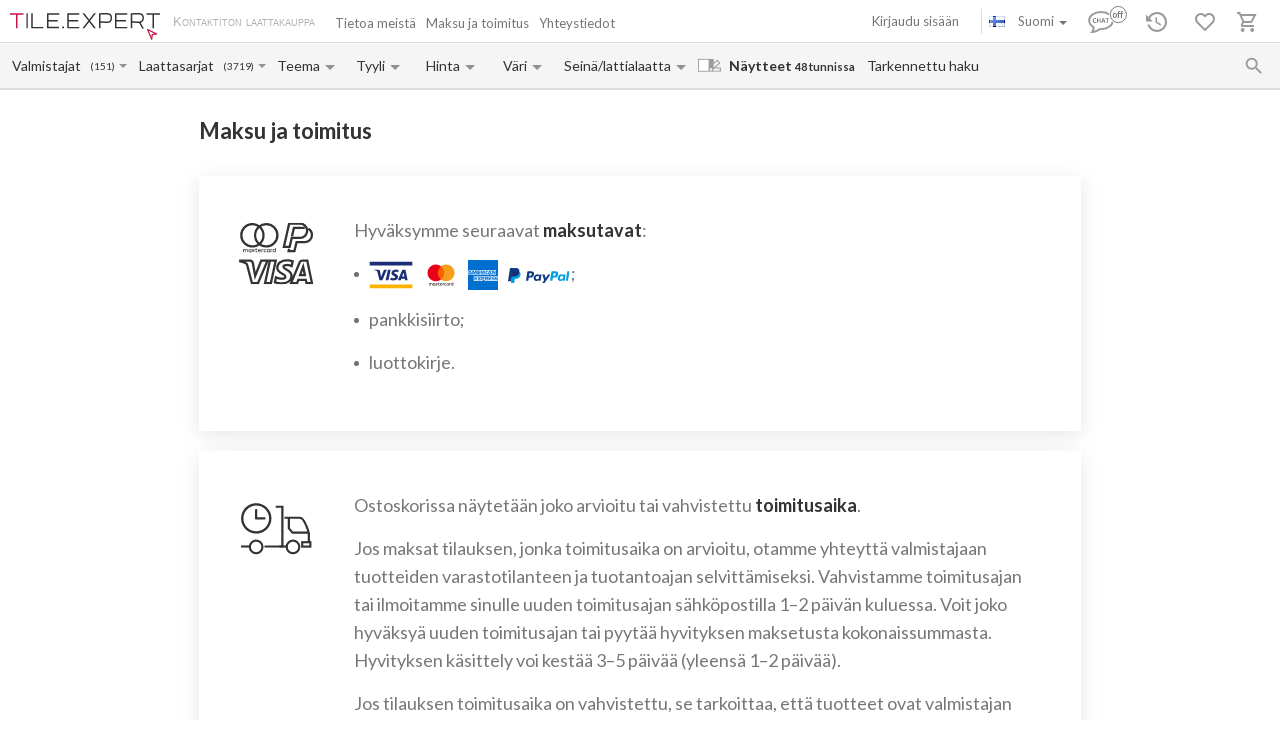

--- FILE ---
content_type: text/html; charset=UTF-8
request_url: https://tile.expert/fi/docs/payment
body_size: 22690
content:
<!DOCTYPE html><html id="html-ai8Y8J31" lang="fi" data-locale="fi" data-ga="" data-debug="0" data-currency="EUR" data-measure="m" data-env="TE" data-logged="0" data-jwt="eyJ0eXAiOiJKV1QiLCJhbGciOiJIUzI1NiJ9.eyJzdWIiOiI4MDRiYWE3YmNmZDNmNTkzZTIyNTIxZGJiNjVlZTM1MzQ2OGI3YzcxMjhkMDQxZDRjMmYyMTRiNTY1MjhmNTJlIn0.4aCemJgvWNYn6cdFqqmhNtHGBT7vHnMz3jgIFF5987U" data-user_channel="general#804baa7bcfd3f593e22521dbb65ee353468b7c7128d041d4c2f214b56528f52e" data-centrifugo_connection_url="wss://centrifugo.tile.expert:8000/connection/websocket" data-token="804baa7bcfd3f593e22521dbb65ee353468b7c7128d041d4c2f214b56528f52e" data-cons-online-attribute-url="https://tile.expert/fi/get_cons_online_attribute" data-tokenCF="20534018c203c7e04c3c41beb.GM7if97gWVEfnbcjGXZPjwhUtLnYkMu8wqteFB_ZbiU.X4aWCIazOCBa5ecRWiIXwlJj3dWUoans78woOSi1WG1TnJsbiY0BYXn6hw" data-auth-info="" ><head><script> window.dataLayer = window.dataLayer || []; function gtag(){dataLayer.push(arguments);} gtag('consent', 'default', { 'ad_storage': 'denied', 'analytics_storage': 'denied', 'ad_user_data': 'denied', 'ad_personalization': 'denied' }); setTimeout(function() { gtag('consent', 'update', { 'ad_storage': 'granted', 'analytics_storage': 'granted', 'ad_user_data': 'granted', 'ad_personalization': 'granted' }); }, 2000); </script><!-- Google Tag Manager --><script>(function(w,d,s,l,i){w[l]=w[l]||[];w[l].push({'gtm.start': new Date().getTime(),event:'gtm.js'});var f=d.getElementsByTagName(s)[0], j=d.createElement(s),dl=l!='dataLayer'?'&l='+l:'';j.async=true;j.src= 'https://www.googletagmanager.com/gtm.js?id='+i+dl;f.parentNode.insertBefore(j,f); })(window,document,'script','dataLayer','GTM-WCNQMZ8');</script><!-- End Google Tag Manager --><meta charset="UTF-8" /><meta http-equiv="X-UA-Compatible" content="IE=Edge" /><meta http-equiv="x-dns-prefetch-control" content="on" /><meta name="viewport" content="width=device-width, initial-scale=1.0, maximum-scale=1" /><link type="image/x-icon" rel="icon" href="/faviconte.ico?1.6.31" /><link rel="apple-touch-icon" href="/apple-touch-icon-ipad-152.png" /><link rel="icon" href="/img/favicon_svg.svg" type="image/svg+xml" /><link rel="preconnect" href="https://img.tile.expert" /><link rel="preconnect" href="https://www.googletagmanager.com" /><link rel="preconnect" href="https://fonts.gstatic.com" /><link rel="stylesheet" href="https://fonts.googleapis.com/css?family=Lato:400,700,900,italic,bolditalic&display=swap" type="text/css" /><link rel="stylesheet" href="/_css/common-styles.min.css?1.6.31" /><link rel="preload" href="/fonts/MaterialIcons-Regular.woff2" as="font" type="font/woff2" crossorigin="anonymous" /><link rel="dns-prefetch" href="https://www.google.com" /><link rel="preload" href="/_js/lib.min.js?1.6.31" as="script" /><link rel="preload" href="/_js/app.min.js?1.6.31" as="script" /><meta content="authenticity_token" name="csrf-param" /><meta content="94e4.Y7yQdkppWnu6PJSAHM6sQrbz2OcwmN0f_EPpGMb7suY.OfvUTg9bOzzPSqT4b5TvJveHka8I-ZFRt3WeX4Opy6tWz_Y9AD1iGtlVoA" name="csrf-token" /><meta name="format-detection" content="telephone=no" /><meta name="keywords" content="" /><meta name="description" content="Maksaminen Tile.Expert-verkkosivustolla on mahdollista pankkisiirrolla, yleisimmillä luottokorteilla tai PayPalilla" /><link rel="alternate" hreflang="da-dk" href="https://tile.expert/da-dk/docs/payment" /><link rel="alternate" hreflang="de-be" href="https://tile.expert/de-be/docs/payment" /><link rel="alternate" hreflang="de-at" href="https://tile.expert/de-at/docs/payment" /><link rel="alternate" hreflang="de-lu" href="https://tile.expert/de-lu/docs/payment" /><link rel="alternate" hreflang="de-de" href="https://tile.expert/de/docs/payment" /><link rel="alternate" hreflang="de-ch" href="https://tile.expert/de-ch/docs/payment" /><link rel="alternate" hreflang="en-be" href="https://tile.expert/en-be/docs/payment" /><link rel="alternate" hreflang="en-bg" href="https://tile.expert/en-bg/docs/payment" /><link rel="alternate" hreflang="en-gi" href="https://tile.expert/en-gi/docs/payment" /><link rel="alternate" hreflang="en-hk" href="https://tile.expert/en-hk/docs/payment" /><link rel="alternate" hreflang="en-ie" href="https://tile.expert/en-ie/docs/payment" /><link rel="alternate" hreflang="en-at" href="https://tile.expert/en-at/docs/payment" /><link rel="alternate" hreflang="en-ca" href="https://tile.expert/en-ca/docs/payment" /><link rel="alternate" hreflang="en-gr" href="https://tile.expert/en-gr/docs/payment" /><link rel="alternate" hreflang="en-hr" href="https://tile.expert/en-hr/docs/payment" /><link rel="alternate" hreflang="en-cy" href="https://tile.expert/en-cy/docs/payment" /><link rel="alternate" hreflang="en-lv" href="https://tile.expert/en-lv/docs/payment" /><link rel="alternate" hreflang="en-lt" href="https://tile.expert/en-lt/docs/payment" /><link rel="alternate" hreflang="en-lu" href="https://tile.expert/en-lu/docs/payment" /><link rel="alternate" hreflang="en-mt" href="https://tile.expert/en-mt/docs/payment" /><link rel="alternate" hreflang="en-no" href="https://tile.expert/en-no/docs/payment" /><link rel="alternate" hreflang="en-pt" href="https://tile.expert/en-pt/docs/payment" /><link rel="alternate" hreflang="en-pl" href="https://tile.expert/en-pl/docs/payment" /><link rel="alternate" hreflang="en-ro" href="https://tile.expert/en-ro/docs/payment" /><link rel="alternate" hreflang="en-se" href="https://tile.expert/en-se/docs/payment" /><link rel="alternate" hreflang="en-de" href="https://tile.expert/en-de/docs/payment" /><link rel="alternate" hreflang="en-sg" href="https://tile.expert/en-sg/docs/payment" /><link rel="alternate" hreflang="en-sk" href="https://tile.expert/en-sk/docs/payment" /><link rel="alternate" hreflang="en-si" href="https://tile.expert/en-si/docs/payment" /><link rel="alternate" hreflang="en-fi" href="https://tile.expert/en-fi/docs/payment" /><link rel="alternate" hreflang="en-ch" href="https://tile.expert/en-ch/docs/payment" /><link rel="alternate" hreflang="en-dk" href="https://tile.expert/en-dk/docs/payment" /><link rel="alternate" hreflang="en-cz" href="https://tile.expert/en-cz/docs/payment" /><link rel="alternate" hreflang="en-hu" href="https://tile.expert/en-hu/docs/payment" /><link rel="alternate" hreflang="en-ee" href="https://tile.expert/en-ee/docs/payment" /><link rel="alternate" hreflang="en-gb" href="https://tile.expert/en-gb/docs/payment" /><link rel="alternate" hreflang="x-default" href="https://tile.expert/en-us/docs/payment" /><link rel="alternate" hreflang="es-es" href="https://tile.expert/es/docs/payment" /><link rel="alternate" hreflang="es-pt" href="https://tile.expert/es-pt/docs/payment" /><link rel="alternate" hreflang="fr-be" href="https://tile.expert/fr-be/docs/payment" /><link rel="alternate" hreflang="fr-ca" href="https://tile.expert/fr-ca/docs/payment" /><link rel="alternate" hreflang="fr-lu" href="https://tile.expert/fr-lu/docs/payment" /><link rel="alternate" hreflang="fr-fr" href="https://tile.expert/fr/docs/payment" /><link rel="alternate" hreflang="fr-ch" href="https://tile.expert/fr-ch/docs/payment" /><link rel="alternate" hreflang="it-it" href="https://tile.expert/it/docs/payment" /><link rel="alternate" hreflang="it-ch" href="https://tile.expert/it-ch/docs/payment" /><link rel="alternate" hreflang="nl-be" href="https://tile.expert/nl-be/docs/payment" /><link rel="alternate" hreflang="nl-nl" href="https://tile.expert/nl/docs/payment" /><link rel="alternate" hreflang="no-no" href="https://tile.expert/no/docs/payment" /><link rel="alternate" hreflang="pl-pl" href="https://tile.expert/pl/docs/payment" /><link rel="alternate" hreflang="fi-fi" href="https://tile.expert/fi/docs/payment" /><link rel="alternate" hreflang="sv-se" href="https://tile.expert/sv-se/docs/payment" /><link rel="alternate" hreflang="sv-fi" href="https://tile.expert/sv-fi/docs/payment" /><link rel="alternate" hreflang="pt-pt" href="https://tile.expert/pt/docs/payment" /><link rel="canonical" href="https://tile.expert/fi/docs/payment" /><meta name="msvalidate.01" content="465EFDDEC49D260187BF1FAF4F2FEB88" /><meta name="timestamp" content="1769048115" /><title> Maksu ja toimitus. Tile.Expert </title><link rel="stylesheet" href="/_css/pages.min.css?1.6.31" /></head><body id="body" class="clearfix"><!-- Google Tag Manager (noscript) --><noscript><iframe src="https://www.googletagmanager.com/ns.html?id=GTM-WCNQMZ8" height="0" width="0" style="display:none;visibility:hidden"></iframe></noscript><!-- End Google Tag Manager (noscript) --><div class="data-confirm" data-confirm-yes="Kyllä" data-confirm-no="Ei" data-confirm-ok="Ok" data-confirm-header="Huomio"></div><div class="data-confirm-sample" data-confirm-sample-title="{1} Olet valinnut %d% näytettä. Oletko varma, että haluat tilata ne?|{2}Olet valinnut %d% näytettä. Oletko varma, että haluat tilata ne?|{3}Olet valinnut %d% näytettä. Oletko varma, että haluat tilata ne?" data-confirm-sample-text="" ></div><div class="data-toastmessage" data-header-warning="Huomio" data-header-error="Virhe" data-header-success="Onnistui" ></div><div class="swipe-area-menu-open"></div><div class="overlay-bg"></div><div class="lining"></div><div class="set-z-index"></div><div class="wrap-content js-wrap-content" ><div class="permission-granting-popup"><div class="logo"></div><div class="text">Vastaanota selaimen push-ilmoitukset tilausmuutoksista, chattiviestinnästä ja uusista viesteistä.</div><div class="buttons"><div class="button-wrapper"><div class="button refuse js-permission-refuse">Hylkää</div></div><div class="button-wrapper"><div class="button accept js-permission-accept">Hyväksy</div></div></div></div><div class="sphinx-search-block js-sphinx-search"><span class="sphinx-search-close"><span class="hidden-xs material-icons">&#xE5CD;</span><span class="visible-xs"><svg width="14" height="14" viewBox="0 0 14 14" fill="none" xmlns="http://www.w3.org/2000/svg"><path d="M14 1.4L12.6 0L7 5.6L1.4 0L0 1.4L5.6 7L0 12.6L1.4 14L7 8.4L12.6 14L14 12.6L8.4 7L14 1.4Z" fill="#777777" /></svg></span></span><div class="sphinx-input-wrapper"><label
    		for="SearchOfSphinxInput"
    		class="sphinx-input-label hidden-xs material-icons"
    		id="SearchOfSphinxButton"
    	>&#xE8B6;</label><input type="text" id="SearchOfSphinxInput"
           	   data-url="/fi/search-suggester"
           	   class="sphinx-input js-sphinx-input"
           	   placeholder="Haku"
           	   data-action="/fi/search"
           	   data-value-empty="Haku"
           	   data-alert-message="Hakupyyntö sisältää 3-100 merkkiä" /><span class="sphinx-input-clear material-icons">&#xE5CD;</span><a href="/fi/search?q="
    	   class="sphinx-submit-button js-submit-button js-search-query-submit-button"
    	   data-initial-href="/fi/search?q="
    	><span
    			class="sphinx-input-preloader ladda-button"
    			data-style="zoom-in"
    			data-spinner-color="#777"
    		></span><span class="hidden-xs">Hae sivustolta</span><span class="visible-xs material-icons">&#xE8B6;</span></a></div><div class="s-r-suggester-wrapper"><div class="s-r-suggester-list"></div><div class="s-r-more-link-wrapper"><a href="/fi/search?q="
      		   class="s-r-more-link js-submit-button js-search-query-submit-button"
      		   data-initial-href="/fi/search?q="
      		>Näytä kaikki hakutulokset </a></div></div></div><script>
!function(){try{var e=document,r=sessionStorage,t=location.href,s=e.referrer,a=r.getItem('searchData');if(a)if(t===(a=JSON.parse(a)).referrer){var u=e.querySelector('.js-sphinx-search'),o=e.querySelector('.js-sphinx-input');e.querySelector('.s-r-suggester-list').innerHTML=a.results,e.querySelector('.s-r-suggester-wrapper').style.display='block',u.className=u.getAttribute('class')+' shown',u.setAttribute('data-results-loaded','true'),o.value=a.query,setTimeout(function(){o.focus()},250),r.removeItem('searchData')}else s!==a.referrer&&s!==t&&''!==s&&r.removeItem('searchData')}catch(e){}}();
</script><header data-html2canvas-move="#header-wrapper" class="top-menu clearfix"><div class="top-menu-wrapper"><!--noindex--><section class="left-part js-main-menu-wrapper"><div class="logo-box pull-left js-sibling-main-menu"><span class="toggle-menu" data-toggle="offcanvas" data-target="#sidebar-nav"><i class="material-icons">&#xE5D2;</i></span><a id="logo_img" class="logo-img" href="/fi" title="Etusivulle"></a><span class="slogan-block">Kontaktiton laattakauppa</span></div><span data-html2canvas-ignore="true"><ul class="menu top-dropdown-links js-main-menu list-inline pull-left hidden-xs"><li class="about-us-li" data-cls=".ul-about-us"><a href="/fi/docs/about">
			Tietoa meistä
			
		</a></li><li class="payment-li" data-cls=".ul-payment"><a class="payment" href="/fi/docs/payment">
			Maksu ja toimitus
			<span class="sprite-paypal-verified"></span></a></li><li class="contacts-li" data-cls=".ul-contacts"><a href="/fi/contacts">
			Yhteystiedot
			
		</a></li><li class="more-opt js-drop-menu-items hidden"><i class="material-icons">&#xE5D4;</i><ul class="more-items"><li class="ul-about-us"><a href="/fi/docs/about">
					Tietoa meistä
				</a></li><li class="ul-payment"><a class="payment" href="/fi/docs/payment">
					Maksu ja toimitus
				</a></li><li class="ul-contacts"><a href="/fi/contacts">
					Yhteystiedot
				</a></li></ul></li></ul></span></section><section data-html2canvas-ignore="true" class="right-part"><ul class="list-inline list-user-menu js-list-user-menu pull-right" data-user-menu><li class="setting-item user-menu-item-mobile user-menu-item"><a href="/fi/login"><i class="material-icons">&#xE8A6;</i></a><div class="collapse dropdown-user-menu" id="collapseRegTop"><ul class="menuRegMobile" ><li><a class="login reg-menu-title" href="/fi/login">Kirjaudu sisään</a></li><li class="payment-item"><a class="register reg-menu-title"
				   href="/fi/registration">Rekisteröidy</a></li></ul></div></li><!-- [debug] Initial unread count: 0 --><li class="user-menu-item order-discus js-first-visit-discuss"
            data-url="send/client/msg"
            data-id-client="client_id"
            data-close-url="/fi/cookie/helloclose"
            data-hover-item
        ><a class="order-discus help-tooltip js-chat-button-link"
				id="chat-widget-btn"
				            ><svg
    version="1.1" id="chat-icon" xmlns="http://www.w3.org/2000/svg" xmlns:xlink="http://www.w3.org/1999/xlink"
    width="40" height="30" x="0px" y="0px" viewBox="0 0 41.1 28.8" xml:space="preserve"
                class="chat-btn" 
><path class="chat-icon-el-0" d="M1.2,15.9c0,2.7,1.7,5.2,4.6,6.9l0,0c0,1.9-0.8,4.1-1.5,4.9c3,0,6.1-1.5,7.6-2.9h1.5c6.7,0,12.2-4,12.2-8.8
        s-5.4-8.8-12.2-8.8S1.2,11,1.2,15.9" /><circle class="chat-icon-el-1" cx="31.3" cy="9.8" r="9.8"/><circle class="chat-icon-el-2" id="chat-icon-circle" cx="31.2" cy="9.8" r="8.3" /><g><path class="chat-icon-el-4" d="M7.4,17.4l-0.1,0.9c-0.4,0.1-0.8,0.1-1.1,0.1c-0.9,0-1.6-0.3-2.1-0.8s-0.7-1.1-0.7-1.8c0-0.7,0.3-1.4,0.8-2
            S5.4,13,6.3,13c0.3,0,0.6,0,0.9,0.1l-0.2,1c-0.3-0.1-0.6-0.2-0.9-0.2c-0.5,0-0.9,0.2-1.2,0.5c-0.3,0.3-0.4,0.8-0.4,1.2
            c0,0.5,0.2,0.9,0.5,1.3c0.3,0.4,0.8,0.6,1.3,0.6C6.6,17.6,7,17.5,7.4,17.4z" /><path class="chat-icon-el-4" d="M12.4,18.4h-1.1c0-0.9,0-1.6,0-2.3h-2c0,0.6,0,1.3,0,2.3H8.2c0-0.9,0.1-1.8,0.1-2.7c0-0.9,0-1.8-0.1-2.5h1.1
            c0,0.7,0,1.4,0,2.1h2c0-0.6,0-1.3,0-2.1h1.1c0,0.7-0.1,1.5-0.1,2.5S12.3,17.6,12.4,18.4z" /><path class="chat-icon-el-4" d="M18.1,18.4h-1.3c0-0.2-0.1-0.7-0.4-1.5h-1.8c-0.3,0.8-0.4,1.3-0.4,1.5H13c0-0.1,0.3-1,0.9-2.6
            c0.6-1.6,0.9-2.5,0.9-2.6h1.5c0,0.2,0.3,1,0.8,2.6C17.8,17.4,18.1,18.2,18.1,18.4z M16.2,16.1c-0.5-1.4-0.7-2.1-0.7-2.2h-0.1
            c0,0.1-0.2,0.8-0.7,2.2H16.2z" /><path class="chat-icon-el-4" d="M22.1,13.2v0.9c-0.5,0-1-0.1-1.5-0.1c0,0.5,0,1.1,0,1.7c0,1,0,1.9,0,2.7h-1.1c0-0.8,0.1-1.8,0.1-2.7
            c0-0.6,0-1.2,0-1.7c-0.4,0-0.9,0-1.5,0.1v-0.9C18.1,13.2,22.1,13.2,22.1,13.2z" /></g><text class="chat-status-off chat-icon-text" transform="translate(25, 13)">off</text><text class="chat-status-on chat-icon-text" transform="translate(26, 12)">on</text><text
        id="chat-messages-count"
        class="chat-icon-text chat-btn-msgs-count single-digit-unread-count"
        textLength="10px"
    >
            0
        </text></svg></a><div class="order-discus-block popup-block"
                data-no-new-messages-tooltip-text="Chat-asiakaspalvelu"
                data-new-messages-tooltip-text="Lukemattomat viestit"
            >
                                    Chat-asiakaspalvelu
                            </div></li><li class="watch-menu user-menu-item hidden-xs" data-hover-item><meta name="urlSetHistory" content="/fi/history/save" property="" /><a class="watch help-tooltip"
			href="/fi/history"><i class="watch-added-to-project"><svg width="30px" height="29px" viewBox="0 0 30 29" version="1.1"><g stroke="none" stroke-width="1" fill="none" fill-rule="evenodd"><g transform="translate(-62.000000, -6.000000)"><g transform="translate(62.000000, 7.000000)"><path d="M9,14 L9,19.11 L13.71,21.9 L14.5,20.62 L10.5,18.25 L10.5,14 L9,14 Z M10.5,9 C6.97,9 3.91,10.92 2.27,13.77 L0,11.5 L0,18 L6.5,18 L3.75,15.25 C4.96,12.73 7.5,11 10.5,11 C14.6421356,11 18,14.3578644 18,18.5 C18,22.6421356 14.6421356,26 10.5,26 C7.23,26 4.47,23.91 3.44,21 L1.34,21 C2.44,25.03 6.11,28 10.5,28 C15.74,28 20,23.75 20,18.5 C20,15.9804433 18.99911,13.5640812 17.2175144,11.7824856 C15.4359188,10.00089 13.0195567,9 10.5,9 Z" fill="#9A9A9A" fill-rule="nonzero"></path><circle stroke="#FFFFFF" stroke-width="1.5" fill="#FFFFFF" cx="20" cy="9" r="9"></circle><circle stroke="#6890C5" stroke-width="1.5" fill="#FFFFFF" cx="20" cy="9" r="8"></circle></g></g></g></svg></i><i class="watch-not-added-to-project"><svg width="21px" height="20px" viewBox="0 0 21 20" version="1.1" ><g stroke="none" stroke-width="1" fill="none" fill-rule="evenodd"><g transform="translate(-62.000000, -65.000000)" fill="#9A9A9A" fill-rule="nonzero"><g transform="translate(62.000000, 65.000000)"><path d="M9.45,5.25 L9.45,10.6155 L14.3955,13.545 L15.225,12.201 L11.025,9.7125 L11.025,5.25 L9.45,5.25 Z M11.025,0 C7.3185,0 4.1055,2.016 2.3835,5.0085 L0,2.625 L0,9.45 L6.825,9.45 L3.9375,6.5625 C5.208,3.9165 7.875,2.1 11.025,2.1 C15.3742424,2.1 18.9,5.6257576 18.9,9.975 C18.9,14.3242424 15.3742424,17.85 11.025,17.85 C7.5915,17.85 4.6935,15.6555 3.612,12.6 L1.407,12.6 C2.562,16.8315 6.4155,19.95 11.025,19.95 C16.527,19.95 21,15.4875 21,9.975 C21,7.32946551 19.9490655,4.79228523 18.0783901,2.92160986 C16.2077148,1.05093448 13.6705345,-6.99440506e-16 11.025,0 Z" id="Shape"></path></g></g></g></svg></i><span class="user-history-pages-count val" data-count="0">0</span></a><div class="watch-block popup-block popup-block-last-visits isEmptyList"><div class='block-header'><h5><span class="title">Katsottu</span>&nbsp;
					<a href="/fi/history">
						(<span class="watch-count user-history-pages-count">0</span>)
					</a></h5></div><div class="block-watch-content"
				 data-action="/fi/last-history"
				 role="insert-list"
				 data-list-load="false"
			></div></div></li><li class="idea-menu user-menu-item" data-hover-item data-type-project="idea"><a class="star idea-iorder help-tooltipnformer"
		   		   href="/fi/ideabook"
		><i class="idea-added-to-project" id="logic_ideasInProjectIcon"><svg width="29" height="30" viewBox="0 0 29 30" fill="none" xmlns="http://www.w3.org/2000/svg"><path
    transform="translate(0.000000, 11.000000)" d="M17.57 2.44C18.4866 3.36024 19.0012 4.60616 19.0012 5.905C19.0012 7.20384 18.4866 8.44976 17.57 9.37L9.99999 17L2.42999 9.37C1.74923 8.68465 1.28576 7.81371 1.09759 6.86623C0.909428 5.91874 1.00493 4.9368 1.37214 4.04333C1.73935 3.14985 2.36195 2.38455 3.16201 1.84321C3.96207 1.30188 4.90403 1.00857 5.86999 1C7.16163 1.00784 8.39794 1.52536 9.30999 2.44C9.57599 2.70322 9.80782 2.99888 9.99999 3.32C10.1922 2.99888 10.424 2.70322 10.69 2.44C11.1394 1.98405 11.6749 1.62199 12.2655 1.37486C12.856 1.12774 13.4898 1.00047 14.13 1.00047C14.7702 1.00047 15.404 1.12774 15.9945 1.37486C16.5851 1.62199 17.1206 1.98405 17.57 2.44V2.44Z"
        stroke="currentColor"
    stroke-width="2"
    stroke-linecap="round"
    stroke-linejoin="round"
    fill="none !important"
  /></svg></i><i class="idea-not-added-to-project" id="logic_noIdeasInProjectIcon"><svg width="21" height="18" viewBox="0 0 21 18" fill="none" xmlns="http://www.w3.org/2000/svg"><path d="M17.57 2.44C18.4866 3.36024 19.0012 4.60616 19.0012 5.905C19.0012 7.20384 18.4866 8.44976 17.57 9.37L9.99999 17L2.42999 9.37C1.74923 8.68465 1.28576 7.81371 1.09759 6.86623C0.909428 5.91874 1.00493 4.9368 1.37214 4.04333C1.73935 3.14985 2.36195 2.38455 3.16201 1.84321C3.96207 1.30188 4.90403 1.00857 5.86999 1C7.16163 1.00784 8.39794 1.52536 9.30999 2.44C9.57599 2.70322 9.80782 2.99888 9.99999 3.32C10.1922 2.99888 10.424 2.70322 10.69 2.44C11.1394 1.98405 11.6749 1.62199 12.2655 1.37486C12.856 1.12774 13.4898 1.00047 14.13 1.00047C14.7702 1.00047 15.404 1.12774 15.9945 1.37486C16.5851 1.62199 17.1206 1.98405 17.57 2.44V2.44Z" stroke="#9A9A9A" stroke-width="2" stroke-linecap="round" stroke-linejoin="round"/></svg></i><span class="val ideas_count" id="logic_orderIdeasCount" data-change-count="0">0</span><div data-idea-add-block><div class="icon-idea"><div class="sprite-idea-added"></div></div><div class="txt-idea js-txt" data-add="Sisustus lisätty %project%"
					 data-del="Sisustus poistettu suosikeista"
					 data-move="Sisustus on siirretty"
				></div><div class="arrow-add"></div><div class="arrow-add-bg"></div></div></a><div class="hidden"><div class="no-login js-no-login no-login-block js-no-login-idea"><div class="no-login-body"><a href="/fi/login">Kirjaudu sisään</a> tai <a href="/fi/registration">rekisteröidy</a>, jos haluat tallentaa suosikkisi tulevia käyntejä varten.
	</div><div class="no-login-btn js-no-login-btn">
		Ok. Älä näytä uudelleen
	</div></div></div><div class="idea-block hidden-xs popup-block isEmptyList"><div class='block-header'><h5><span class="title">Suosikit</span>&nbsp;
					<span>(&nbsp;</span><a class="count-ideas" href="#" data-change-count=0 data-count="0"> 0 </a><span> Sisustusta </span><span>&nbsp;)</span></h5><div class="add-btn-block" data-proj-btn-block><span class="add-project-btn" role="add-project-btn"><svg 
  class='add-cross'
  width='18'
  height='18'
  viewBox='0 0 18 18'
  fill='none' xmlns='http://www.w3.org/2000/svg'
><path 
    fill-rule='evenodd' 
    clip-rule='evenodd' 
    d='M10.2 0H8.19995V7.2H0V9.2H8.19995V18H10.2V9.2H18V7.2H10.2V0Z'
    fill='#6890C5'
  /></svg></span><div class="new-project-form"><input type="text" placeholder="Uusi projekti"/><span role="add-proj-btn" data-action="/fi/json/ideabook/create"></span><span role="cancel-proj-btn"></span></div></div></div><div class="block-idea-content block-content"
				 data-action="/fi/ideabook/last"
				 role="insert-list"
				 data-list-load="false"
			></div></div></li><li class="order-menu js-order-menu user-menu-item js-hovered-item" data-hover-item data-type-project="order"><meta name="urlArticleInfo" content="/fi/json/article/settings/0" property="" /><a class="order help-tooltip"
								href="/fi/orders"
			><i class="order-added-to-project" id="logic_ordersInProjectIcon"><svg width="30px" height="29px" viewBox="0 0 30 29" version="1.1"><g stroke="none" stroke-width="1" fill="none" fill-rule="evenodd"><g transform="translate(-165.000000, -6.000000)"><g transform="translate(165.000000, 7.000000)"><polygon fill="#9A9A9A" points="9.50448585 10 19.6440268 10 18.581691 12 9.50448585 12"></polygon><path d="M7.59144237,12 L10.4382333,12 L10.4382333,10 L7.59144237,10 L5.69358178,10 L2.84679089,10 L2.84679089,12 L5.69358178,12 M5.69358178,24 C4.64542232,24 3.79572119,24.8954305 3.79572119,26 C3.79572119,27.1045695 4.64542232,28 5.69358178,28 C6.74174124,28 7.59144237,27.1045695 7.59144237,26 C7.59144237,24.8954305 6.74174124,24 5.69358178,24 Z M15.1828847,24 C14.1347253,24 13.2850242,24.8954305 13.2850242,26 C13.2850242,27.1045695 14.1347253,28 15.1828847,28 C16.2310442,28 17.0807453,27.1045695 17.0807453,26 C17.0807453,24.8954305 16.2310442,24 15.1828847,24 Z M5.85489993,20.75 L5.88336784,20.63 L6.73740511,19 L13.8069358,19 C14.5186335,19 15.1449275,18.59 15.4675638,17.97 L19.1304348,10.96 L17.4792961,10 L16.4259834,12 L13.8069358,17 L7.14544513,17 L7.0220842,16.73 L4.89648033,12 L3.99499655,10 L3.10300207,8 L0,8 L0,10 L1.89786059,10 L5.31400966,17.59 L4.03295376,20.04 C3.88112491,20.32 3.79572119,20.65 3.79572119,21 C3.79572119,22.1045695 4.64542232,23 5.69358178,23 L17.0807453,23 L17.0807453,21 L6.09213251,21" fill="#9A9A9A" fill-rule="nonzero"></path><circle  stroke="#FFFFFF" stroke-width="1.5" fill="#FFFFFF" fill-rule="nonzero" cx="20" cy="9" r="9"></circle><circle  stroke="#6890C5" stroke-width="1.5" fill="#FFFFFF" fill-rule="nonzero" cx="20" cy="9" r="8"></circle></g></g></g></svg></i><i class="order-not-added-to-project" id="logic_noOrdersInProjectIcon"><svg width="20px" height="20px" viewBox="0 0 20 20" version="1.1" ><g stroke="none" stroke-width="1" fill="none" fill-rule="evenodd"><g transform="translate(-165.000000, -65.000000)" fill="#9A9A9A"><g transform="translate(165.000000, 65.000000)"><polygon  points="9.50448585 2 19.6440268 2 18.581691 4 9.50448585 4"></polygon><path d="M7.59144237,4 L10.4382333,4 L10.4382333,2 L7.59144237,2 L5.69358178,2 L2.84679089,2 L2.84679089,4 L5.69358178,4 M5.69358178,16 C4.64542232,16 3.79572119,16.8954305 3.79572119,18 C3.79572119,19.1045695 4.64542232,20 5.69358178,20 C6.74174124,20 7.59144237,19.1045695 7.59144237,18 C7.59144237,16.8954305 6.74174124,16 5.69358178,16 Z M15.1828847,16 C14.1347253,16 13.2850242,16.8954305 13.2850242,18 C13.2850242,19.1045695 14.1347253,20 15.1828847,20 C16.2310442,20 17.0807453,19.1045695 17.0807453,18 C17.0807453,16.8954305 16.2310442,16 15.1828847,16 Z M5.85489993,12.75 L5.88336784,12.63 L6.73740511,11 L13.8069358,11 C14.5186335,11 15.1449275,10.59 15.4675638,9.97 L19.1304348,2.96 L17.4792961,2 L16.4259834,4 L13.8069358,9 L7.14544513,9 L7.0220842,8.73 L4.89648033,4 L3.99499655,2 L3.10300207,0 L0,0 L0,2 L1.89786059,2 L5.31400966,9.59 L4.03295376,12.04 C3.88112491,12.32 3.79572119,12.65 3.79572119,13 C3.79572119,14.1045695 4.64542232,15 5.69358178,15 L17.0807453,15 L17.0807453,13 L6.09213251,13" fill-rule="nonzero"></path></g></g></g></svg></i><span
					class="val"
					id="logic_orderArticlesCount"
					data-change-count=0
				>
					0
				</span><div data-order-add-block><div class="icon-order"><div class="sprite-order-added"></div></div><div class="txt-order js-txt"
						 data-add="Tuotenumero on lisätty tilaukseen"
						 data-del="Tuotenumero on poistettu tilauksesta"
					></div><div class="arrow-add"></div><div class="arrow-add-bg"></div></div></a><div class="order-block hidden-xs popup-block isEmptyList"><div class='block-header'><h5><span class='title'>Tilaukset</span>&nbsp;
						<span>(&nbsp;</span><a class="articles-count"
							href="/fi/orders"
							data-change-count=0> 0 </a><span id="aNameTrns"
								data-item-phrase="Tuotetta"
								data-trans-count="Tuotenumero"
								data-trans-counts="Tuotetta"
								data-trans-counts-d="Tuotenumeroa"
						>
							Tuotetta</span><span>&nbsp;)</span><span class="count-orders hidden" data-count="0">0</span></h5><div class="add-btn-block" data-proj-btn-block><span class="add-project-btn" role="add-project-btn"><svg 
  class='add-cross'
  width='18'
  height='18'
  viewBox='0 0 18 18'
  fill='none' xmlns='http://www.w3.org/2000/svg'
><path 
    fill-rule='evenodd' 
    clip-rule='evenodd' 
    d='M10.2 0H8.19995V7.2H0V9.2H8.19995V18H10.2V9.2H18V7.2H10.2V0Z'
    fill='#6890C5'
  /></svg></span><div class="new-project-form"><input type="text" placeholder="Tilauksen luonnos"/><span role="add-proj-btn" data-action="/fi/json/buy-order/create"></span><span role="cancel-proj-btn"></span></div></div></div><div class="block-order-content block-content"
					data-action="/fi/last_buy-orders"
					role="insert-list"
					data-list-load="false"
				></div></div><div
				id="order_no_login_alert"
				class="popup-block no-login-popup"
			><div class="no-login js-no-login no-login-block js-no-login-order"><div class="no-login-header">
            Huomio!
        </div><div class="no-login-body"><a href="/fi/login">Kirjaudu sisään</a> tai <a href="/fi/registration">rekisteröidy</a>, jos haluat tallentaa ostoskorisi tulevia käyntejä varten.
	</div><div class="no-login-btn js-no-login-btn">
		Ok. Älä näytä uudelleen
	</div></div></div></li></ul><div class="sphinx-button-mobile js-sphinx-button"><svg width="20px" height="20px" viewBox="0 0 20 20" version="1.1" xmlns="http://www.w3.org/2000/svg" xmlns:xlink="http://www.w3.org/1999/xlink"><g stroke="none" stroke-width="1" fill="none" fill-rule="evenodd" transform="translate(-245.000000, -126.000000)"><g transform="translate(245.000000, 126.000000)" fill="#9A9A9A" fill-rule="nonzero"><path d="M7.42857143,5.07530526e-16 C11.5312581,2.0301221e-15 14.8571429,3.32588472 14.8571429,7.42857143 C14.8571429,9.26857143 14.1828571,10.96 13.0742857,12.2628571 L13.3828571,12.5714286 L14.2857143,12.5714286 L20,18.2857143 L18.2857143,20 L12.5714286,14.2857143 L12.5714286,13.3828571 L12.2628571,13.0742857 C10.96,14.1828571 9.26857143,14.8571429 7.42857143,14.8571429 C3.32588472,14.8571429 5.07530526e-16,11.5312581 0,7.42857143 C-2.53765263e-15,3.32588472 3.32588472,5.07530526e-16 7.42857143,5.07530526e-16 Z M7.42857143,2.28571429 C4.57142857,2.28571429 2.28571429,4.57142857 2.28571429,7.42857143 C2.28571429,10.2857143 4.57142857,12.5714286 7.42857143,12.5714286 C10.2857143,12.5714286 12.5714286,10.2857143 12.5714286,7.42857143 C12.5714286,4.57142857 10.2857143,2.28571429 7.42857143,2.28571429 Z"></path></g></g></svg></div><div class="login-locale-block js-login-locale-block"><div class="simple-tab"><div class="list-tabs"><div class="wrap-user-name-sub"><div class="wrap-user-name tab-title"><span class="user-name title-name"><span class='name-alias'><a class="login" href="/fi/login">
													Kirjaudu sisään
												</a></span><span class="user-icon"><a href="/fi/login"><i class="material-icons">&#xE8A6;</i></a></span></span></div></div><div class="wrap-title-change-location js-wrap-title-change-location tab-title" 
								 data-tab-id="#lang_tab" 
								 role="show-tab-content"
							><span class="title-name" data-loc-status-block><span class="flag flag-fi"></span><span class='name-alias'>
											Suomi
										</span></span></div></div><div class="content-tabs"><div class="tab-block wrap-profile-block" id="login_tab" data-tab-content></div><div class="tab-block wrap-change-location" id="lang_tab" data-tab-content><div class="change-location js-change-location"
     data-autodetect-lang=fi
     data-bg="0"
     ><div class="edit-location"><div class="te-logo"><img src="/img/TE.svg" alt="tile expert" /><span>Italialaisten laattojen verkkokauppa</span></div><div class="edit-form"><form action="" method="post"><div class="field country"><label
        for="country"
        data-trans-ru="Доставка в"
        data-trans-en="Delivery to"
        data-trans-it="Consegna in"
        data-trans-es="Cambiar país"
        data-trans-fr="Pays de livraison"
        data-trans-de="Lieferung nach"
        data-trans-pl="Dostawa do"
        data-trans-nl="Bezorgen naar"
        data-trans-fi="Toimitusmaa"
        data-trans-sv="Leverans till"
        data-trans-da="Levering til"
        data-trans-no="Levering til"
        data-trans-pt="Entrega para"
        class="label js-change-phrase data-trans"
    >
        Toimitusmaa
    </label><div class="simple-list-drop-container country-block"><div class="list-drop-active" role="show-list-drop"><input id="country" type="text" class="active-status" placeholder="" /></div><ul class="simple-list-drop js-simple-list-drop" id=""><li class="group-name">Suosituimmat maat</li><li                     class="simple-list-item js-popular-country data-trans-country "
                    data-prior-lang="es"
                    data-simpledrop-value="es"
                    data-simpledrop-text="Espanja"
                    data-trans-ru="Испания"
                    data-trans-en="Spain"
                    data-trans-it="Spagna"
                    data-trans-es="España"
                    data-trans-fr="Espagne"
                    data-trans-de="Spanien"
                    data-trans-pl="Hiszpania"
                    data-trans-nl="Spanje"
                    data-trans-fi="Espanja"
                    data-trans-sv="Spanien"
                    data-trans-da="Spanien"
                    data-trans-no="Spania"
                    data-trans-pt="Espanha"
                ><span data-simpledrop-thumb class="thumb flag flag-es"></span><span class="name">Espanja</span></li><li                     class="simple-list-item js-popular-country data-trans-country "
                    data-prior-lang="nl"
                    data-simpledrop-value="nl"
                    data-simpledrop-text="Hollanti"
                    data-trans-ru="Нидерланды"
                    data-trans-en="Netherlands"
                    data-trans-it="Paesi Bassi"
                    data-trans-es="Países Bajos"
                    data-trans-fr="Pays-Bas"
                    data-trans-de="Niederlande"
                    data-trans-pl="Holandia"
                    data-trans-nl="Nederland"
                    data-trans-fi="Hollanti"
                    data-trans-sv="Nederländerna"
                    data-trans-da="Holland"
                    data-trans-no="Nederland"
                    data-trans-pt="Países Baixos"
                ><span data-simpledrop-thumb class="thumb flag flag-nl"></span><span class="name">Hollanti</span></li><li                     class="simple-list-item js-popular-country data-trans-country "
                    data-prior-lang="it"
                    data-simpledrop-value="it"
                    data-simpledrop-text="Italia"
                    data-trans-ru="Италия"
                    data-trans-en="Italy"
                    data-trans-it="Italia"
                    data-trans-es="Italia"
                    data-trans-fr="Italie"
                    data-trans-de="Italien"
                    data-trans-pl="Włochy"
                    data-trans-nl="Italië"
                    data-trans-fi="Italia"
                    data-trans-sv="Italien"
                    data-trans-da="Italien"
                    data-trans-no="Italia"
                    data-trans-pt="Itália"
                ><span data-simpledrop-thumb class="thumb flag flag-it"></span><span class="name">Italia</span></li><li                     class="simple-list-item js-popular-country data-trans-country "
                    data-prior-lang="pt|es|en"
                    data-simpledrop-value="pt"
                    data-simpledrop-text="Portugali"
                    data-trans-ru="Португалия"
                    data-trans-en="Portugal"
                    data-trans-it="Portogallo"
                    data-trans-es="Portugal"
                    data-trans-fr="Portugal"
                    data-trans-de="Portugal"
                    data-trans-pl="Portugalia"
                    data-trans-nl="Portugal"
                    data-trans-fi="Portugali"
                    data-trans-sv="Portugal"
                    data-trans-da="Portugal"
                    data-trans-no="Portugal"
                    data-trans-pt="Portugal"
                ><span data-simpledrop-thumb class="thumb flag flag-pt"></span><span class="name">Portugali</span></li><li                     class="simple-list-item js-popular-country data-trans-country "
                    data-prior-lang="fr"
                    data-simpledrop-value="fr"
                    data-simpledrop-text="Ranska"
                    data-trans-ru="Франция"
                    data-trans-en="France"
                    data-trans-it="Francia"
                    data-trans-es="Francia"
                    data-trans-fr="France"
                    data-trans-de="Frankreich"
                    data-trans-pl="Francja"
                    data-trans-nl="Frankrijk"
                    data-trans-fi="Ranska"
                    data-trans-sv="Frankrike"
                    data-trans-da="Frankrig"
                    data-trans-no="Frankrike"
                    data-trans-pt="França"
                ><span data-simpledrop-thumb class="thumb flag flag-fr"></span><span class="name">Ranska</span></li><li                     class="simple-list-item js-popular-country data-trans-country "
                    data-prior-lang="sv|en"
                    data-simpledrop-value="se"
                    data-simpledrop-text="Ruotsi"
                    data-trans-ru="Швеция"
                    data-trans-en="Sweden"
                    data-trans-it="Svezia"
                    data-trans-es="Suecia"
                    data-trans-fr="Suède"
                    data-trans-de="Schweden"
                    data-trans-pl="Szwecja"
                    data-trans-nl="Zweden"
                    data-trans-fi="Ruotsi"
                    data-trans-sv="Sverige"
                    data-trans-da="Sverige"
                    data-trans-no="Sverige"
                    data-trans-pt="Suécia"
                ><span data-simpledrop-thumb class="thumb flag flag-se"></span><span class="name">Ruotsi</span></li><li                     class="simple-list-item js-popular-country data-trans-country "
                    data-prior-lang="de|en"
                    data-simpledrop-value="de"
                    data-simpledrop-text="Saksa"
                    data-trans-ru="Германия"
                    data-trans-en="Germany"
                    data-trans-it="Germania"
                    data-trans-es="Alemania"
                    data-trans-fr="Allemagne"
                    data-trans-de="Deutschland"
                    data-trans-pl="Niemcy"
                    data-trans-nl="Duitsland"
                    data-trans-fi="Saksa"
                    data-trans-sv="Tyskland"
                    data-trans-da="Tyskland"
                    data-trans-no="Tyskland"
                    data-trans-pt="Alemanha"
                ><span data-simpledrop-thumb class="thumb flag flag-de"></span><span class="name">Saksa</span></li><li                     class="simple-list-item js-popular-country active js-default-option data-trans-country "
                    data-prior-lang="fi|sv|en"
                    data-simpledrop-value="fi"
                    data-simpledrop-text="Suomi"
                    data-trans-ru="Финляндия"
                    data-trans-en="Finland"
                    data-trans-it="Finlandia"
                    data-trans-es="Finlandia"
                    data-trans-fr="Finlande"
                    data-trans-de="Finnland"
                    data-trans-pl="Finlandia"
                    data-trans-nl="Finland"
                    data-trans-fi="Suomi"
                    data-trans-sv="Finland"
                    data-trans-da="Finland"
                    data-trans-no="Finland"
                    data-trans-pt="Finlândia"
                ><span data-simpledrop-thumb class="thumb flag flag-fi"></span><span class="name">Suomi</span></li><li                     class="simple-list-item js-popular-country data-trans-country "
                    data-prior-lang="en"
                    data-simpledrop-value="gb"
                    data-simpledrop-text="Yhdistynyt kuningaskunta"
                    data-trans-ru="Великобритания"
                    data-trans-en="UK"
                    data-trans-it="Regno Unito"
                    data-trans-es="Reino Unido"
                    data-trans-fr="Royaume-Uni"
                    data-trans-de="Vereinigtes Königreich"
                    data-trans-pl="Wielka Brytania"
                    data-trans-nl="Verenigd Koninkrijk"
                    data-trans-fi="Yhdistynyt kuningaskunta"
                    data-trans-sv="Storbritanien"
                    data-trans-da="Storbritannien"
                    data-trans-no="Storbritannia"
                    data-trans-pt="Reino Unido"
                ><span data-simpledrop-thumb class="thumb flag flag-gb"></span><span class="name">Yhdistynyt kuningaskunta</span></li><li                     class="simple-list-item js-popular-country data-trans-country "
                    data-prior-lang="en"
                    data-simpledrop-value="us"
                    data-simpledrop-text="Yhdysvallat"
                    data-trans-ru="США"
                    data-trans-en="USA"
                    data-trans-it="Stati Uniti d’America"
                    data-trans-es="Estados Unidos"
                    data-trans-fr="États-Unis d’Amérique"
                    data-trans-de="USA"
                    data-trans-pl="Stany Zjednoczone"
                    data-trans-nl="VS"
                    data-trans-fi="Yhdysvallat"
                    data-trans-sv="USA"
                    data-trans-da="USA"
                    data-trans-no="USA"
                    data-trans-pt="EUA"
                ><span data-simpledrop-thumb class="thumb flag flag-us"></span><span class="name">Yhdysvallat</span></li><li class="divider"></li><li class="group-name" role="show-all-items"> Kaikki toimituskohteet</li><li class=" simple-list-item js-second-item data-trans-country"

                                        
                    data-prior-lang="fr|nl|de|en"
                    data-simpledrop-value="be"
                    data-simpledrop-text="Belgia"
                    data-trans-ru="Бельгия"
                    data-trans-en="Belgium"
                    data-trans-it="Belgio"
                    data-trans-es="Bélgica"
                    data-trans-fr="Belgique"
                    data-trans-de="Belgien"
                    data-trans-pl="Belgia"
                    data-trans-nl="België"
                    data-trans-fi="Belgia"
                    data-trans-sv="Belgien"
                    data-trans-da="Belgien"
                    data-trans-no="Belgia"
                    data-trans-pt="Bélgica"
                ><span data-simpledrop-thumb class="thumb flag flag-be"></span><span class="name">Belgia</span></li><li class=" simple-list-item js-second-item data-trans-country"

                                        
                    data-prior-lang="en"
                    data-simpledrop-value="bg"
                    data-simpledrop-text="Bulgaria"
                    data-trans-ru="Болгария"
                    data-trans-en="Bulgaria"
                    data-trans-it="Bulgaria"
                    data-trans-es="Bulgaria"
                    data-trans-fr="Bulgarie"
                    data-trans-de="Bulgarien"
                    data-trans-pl="Bułgaria"
                    data-trans-nl="Bulgarije"
                    data-trans-fi="Bulgaria"
                    data-trans-sv="Bulgarien"
                    data-trans-da="Bulgarien"
                    data-trans-no="Bulgaria"
                    data-trans-pt="Bulgária"
                ><span data-simpledrop-thumb class="thumb flag flag-bg"></span><span class="name">Bulgaria</span></li><li class=" simple-list-item js-second-item data-trans-country"

                                        
                    data-prior-lang="es"
                    data-simpledrop-value="es"
                    data-simpledrop-text="Espanja"
                    data-trans-ru="Испания"
                    data-trans-en="Spain"
                    data-trans-it="Spagna"
                    data-trans-es="España"
                    data-trans-fr="Espagne"
                    data-trans-de="Spanien"
                    data-trans-pl="Hiszpania"
                    data-trans-nl="Spanje"
                    data-trans-fi="Espanja"
                    data-trans-sv="Spanien"
                    data-trans-da="Spanien"
                    data-trans-no="Spania"
                    data-trans-pt="Espanha"
                ><span data-simpledrop-thumb class="thumb flag flag-es"></span><span class="name">Espanja</span></li><li class=" simple-list-item js-second-item data-trans-country"

                                        
                    data-prior-lang="en"
                    data-simpledrop-value="gi"
                    data-simpledrop-text="Gibraltar"
                    data-trans-ru="Гибралтар"
                    data-trans-en="Gibraltar"
                    data-trans-it="Gibilterra"
                    data-trans-es="Gibraltar"
                    data-trans-fr="Gibraltar"
                    data-trans-de="Gibraltar"
                    data-trans-pl="Gibraltar"
                    data-trans-nl="Gibraltar"
                    data-trans-fi="Gibraltar"
                    data-trans-sv="Gibraltar"
                    data-trans-da="Gibraltar"
                    data-trans-no="Gibraltar"
                    data-trans-pt="Gibraltar"
                ><span data-simpledrop-thumb class="thumb flag flag-gi"></span><span class="name">Gibraltar</span></li><li class=" simple-list-item js-second-item data-trans-country"

                                        
                    data-prior-lang="nl"
                    data-simpledrop-value="nl"
                    data-simpledrop-text="Hollanti"
                    data-trans-ru="Нидерланды"
                    data-trans-en="Netherlands"
                    data-trans-it="Paesi Bassi"
                    data-trans-es="Países Bajos"
                    data-trans-fr="Pays-Bas"
                    data-trans-de="Niederlande"
                    data-trans-pl="Holandia"
                    data-trans-nl="Nederland"
                    data-trans-fi="Hollanti"
                    data-trans-sv="Nederländerna"
                    data-trans-da="Holland"
                    data-trans-no="Nederland"
                    data-trans-pt="Países Baixos"
                ><span data-simpledrop-thumb class="thumb flag flag-nl"></span><span class="name">Hollanti</span></li><li class=" simple-list-item js-second-item data-trans-country"

                                        
                    data-prior-lang="zh|en"
                    data-simpledrop-value="hk"
                    data-simpledrop-text="Hong Kong"
                    data-trans-ru="Гонконг"
                    data-trans-en="Hong Kong"
                    data-trans-it="Hong Kong"
                    data-trans-es="Hong Kong"
                    data-trans-fr="Hong Kong"
                    data-trans-de="Hong Kong"
                    data-trans-pl="Hongkong"
                    data-trans-nl="Hong Kong"
                    data-trans-fi="Hong Kong"
                    data-trans-sv="Hongkong"
                    data-trans-da="Hongkong"
                    data-trans-no="Hong Kong"
                    data-trans-pt="Hong Kong"
                ><span data-simpledrop-thumb class="thumb flag flag-hk"></span><span class="name">Hong Kong</span></li><li class=" simple-list-item js-second-item data-trans-country"

                                        
                    data-prior-lang="en"
                    data-simpledrop-value="ie"
                    data-simpledrop-text="Irlanti"
                    data-trans-ru="Ирландия"
                    data-trans-en="Ireland"
                    data-trans-it="Irlanda"
                    data-trans-es="Irlanda"
                    data-trans-fr="Irlande"
                    data-trans-de="Irland"
                    data-trans-pl="Irlandia"
                    data-trans-nl="Ierland"
                    data-trans-fi="Irlanti"
                    data-trans-sv="Irland"
                    data-trans-da="Irland"
                    data-trans-no="Irland"
                    data-trans-pt="Irlanda"
                ><span data-simpledrop-thumb class="thumb flag flag-ie"></span><span class="name">Irlanti</span></li><li class=" simple-list-item js-second-item data-trans-country"

                                        
                    data-prior-lang="it"
                    data-simpledrop-value="it"
                    data-simpledrop-text="Italia"
                    data-trans-ru="Италия"
                    data-trans-en="Italy"
                    data-trans-it="Italia"
                    data-trans-es="Italia"
                    data-trans-fr="Italie"
                    data-trans-de="Italien"
                    data-trans-pl="Włochy"
                    data-trans-nl="Italië"
                    data-trans-fi="Italia"
                    data-trans-sv="Italien"
                    data-trans-da="Italien"
                    data-trans-no="Italia"
                    data-trans-pt="Itália"
                ><span data-simpledrop-thumb class="thumb flag flag-it"></span><span class="name">Italia</span></li><li class=" simple-list-item js-second-item data-trans-country"

                                        
                    data-prior-lang="de|en"
                    data-simpledrop-value="at"
                    data-simpledrop-text="Itävalta"
                    data-trans-ru="Австрия"
                    data-trans-en="Austria"
                    data-trans-it="Austria"
                    data-trans-es="Austria"
                    data-trans-fr="Autriche"
                    data-trans-de="Österreich"
                    data-trans-pl="Austria"
                    data-trans-nl="Oostenrijk"
                    data-trans-fi="Itävalta"
                    data-trans-sv="Österrike"
                    data-trans-da="Østrig"
                    data-trans-no="Østerrike"
                    data-trans-pt="Áustria"
                ><span data-simpledrop-thumb class="thumb flag flag-at"></span><span class="name">Itävalta</span></li><li class=" simple-list-item js-second-item data-trans-country"

                                        
                    data-prior-lang="en|fr"
                    data-simpledrop-value="ca"
                    data-simpledrop-text="Kanada"
                    data-trans-ru="Канада"
                    data-trans-en="Canada"
                    data-trans-it="Canada"
                    data-trans-es="Canadá"
                    data-trans-fr="Canada"
                    data-trans-de="Kanada"
                    data-trans-pl="Kanada"
                    data-trans-nl="Canada"
                    data-trans-fi="Kanada"
                    data-trans-sv="Kanada"
                    data-trans-da="Canada"
                    data-trans-no="Canada"
                    data-trans-pt="Canadá"
                ><span data-simpledrop-thumb class="thumb flag flag-ca"></span><span class="name">Kanada</span></li><li class=" simple-list-item js-second-item data-trans-country"

                                        
                    data-prior-lang="en"
                    data-simpledrop-value="gr"
                    data-simpledrop-text="Kreikka"
                    data-trans-ru="Греция"
                    data-trans-en="Greece"
                    data-trans-it="Grecia"
                    data-trans-es="Grecia"
                    data-trans-fr="Grèce"
                    data-trans-de="Griechenland"
                    data-trans-pl="Grecja"
                    data-trans-nl="Griekenland"
                    data-trans-fi="Kreikka"
                    data-trans-sv="Grekland"
                    data-trans-da="Grækenland"
                    data-trans-no="Hellas"
                    data-trans-pt="Grécia"
                ><span data-simpledrop-thumb class="thumb flag flag-gr"></span><span class="name">Kreikka</span></li><li class=" simple-list-item js-second-item data-trans-country"

                                        
                    data-prior-lang="en"
                    data-simpledrop-value="hr"
                    data-simpledrop-text="Kroatia"
                    data-trans-ru="Хорватия"
                    data-trans-en="Croatia"
                    data-trans-it="Croazia"
                    data-trans-es="Croacia"
                    data-trans-fr="Croatie"
                    data-trans-de="Kroatien"
                    data-trans-pl="Chorwacja"
                    data-trans-nl="Kroatië"
                    data-trans-fi="Kroatia"
                    data-trans-sv="Kroatien"
                    data-trans-da="Kroatien"
                    data-trans-no="Kroatia"
                    data-trans-pt="Croácia"
                ><span data-simpledrop-thumb class="thumb flag flag-hr"></span><span class="name">Kroatia</span></li><li class=" simple-list-item js-second-item data-trans-country"

                                        
                    data-prior-lang="en"
                    data-simpledrop-value="cy"
                    data-simpledrop-text="Kyproksen"
                    data-trans-ru="Кипр"
                    data-trans-en="Cyprus"
                    data-trans-it="Cipro"
                    data-trans-es="Chipre"
                    data-trans-fr="Chypre"
                    data-trans-de="Zypern"
                    data-trans-pl="Cypr"
                    data-trans-nl="Cyprus"
                    data-trans-fi="Kyproksen"
                    data-trans-sv="Cypern"
                    data-trans-da="Cypern"
                    data-trans-no="Kypros"
                    data-trans-pt="Chipre"
                ><span data-simpledrop-thumb class="thumb flag flag-cy"></span><span class="name">Kyproksen</span></li><li class=" simple-list-item js-second-item data-trans-country"

                                        
                    data-prior-lang="en"
                    data-simpledrop-value="lv"
                    data-simpledrop-text="Latvia"
                    data-trans-ru="Латвия"
                    data-trans-en="Latvia"
                    data-trans-it="Lettonia"
                    data-trans-es="Letonia"
                    data-trans-fr="Lettonie"
                    data-trans-de="Lettland"
                    data-trans-pl="Łotwa"
                    data-trans-nl="Letland"
                    data-trans-fi="Latvia"
                    data-trans-sv="Lettland"
                    data-trans-da="Letland"
                    data-trans-no="Latvia"
                    data-trans-pt="Letônia"
                ><span data-simpledrop-thumb class="thumb flag flag-lv"></span><span class="name">Latvia</span></li><li class=" simple-list-item js-second-item data-trans-country"

                                        
                    data-prior-lang="en"
                    data-simpledrop-value="lt"
                    data-simpledrop-text="Liettua"
                    data-trans-ru="Литва"
                    data-trans-en="Lithuania"
                    data-trans-it="Lituania"
                    data-trans-es="Lituania"
                    data-trans-fr="Lituanie"
                    data-trans-de="Litauen"
                    data-trans-pl="Litwa"
                    data-trans-nl="Litouwen"
                    data-trans-fi="Liettua"
                    data-trans-sv="Litauen"
                    data-trans-da="Litauen"
                    data-trans-no="Litauen"
                    data-trans-pt="Lituânia"
                ><span data-simpledrop-thumb class="thumb flag flag-lt"></span><span class="name">Liettua</span></li><li class=" simple-list-item js-second-item data-trans-country"

                                        
                    data-prior-lang="fr|de|en"
                    data-simpledrop-value="lu"
                    data-simpledrop-text="Luxemburg"
                    data-trans-ru="Люксембург"
                    data-trans-en="Luxemburg"
                    data-trans-it="Lussemburgo"
                    data-trans-es="Luxemburgo"
                    data-trans-fr="Luxembourg"
                    data-trans-de="Luxemburg"
                    data-trans-pl="Luksemburg"
                    data-trans-nl="Luxemburg"
                    data-trans-fi="Luxemburg"
                    data-trans-sv="Luxemburg"
                    data-trans-da="Luxembourg"
                    data-trans-no="Luxembourg"
                    data-trans-pt="Luxemburgo"
                ><span data-simpledrop-thumb class="thumb flag flag-lu"></span><span class="name">Luxemburg</span></li><li class=" simple-list-item js-second-item data-trans-country"

                                        
                    data-prior-lang="en"
                    data-simpledrop-value="mt"
                    data-simpledrop-text="Malta"
                    data-trans-ru="Мальта"
                    data-trans-en="Malta"
                    data-trans-it="Malta"
                    data-trans-es="Malta"
                    data-trans-fr="Malte"
                    data-trans-de="Malta"
                    data-trans-pl="Malta"
                    data-trans-nl="Malta"
                    data-trans-fi="Malta"
                    data-trans-sv="Malta"
                    data-trans-da="Malta"
                    data-trans-no="Malta"
                    data-trans-pt="Malta"
                ><span data-simpledrop-thumb class="thumb flag flag-mt"></span><span class="name">Malta</span></li><li class=" simple-list-item js-second-item data-trans-country"

                                        
                    data-prior-lang="no|en"
                    data-simpledrop-value="no"
                    data-simpledrop-text="Norja"
                    data-trans-ru="Норвегия"
                    data-trans-en="Norway"
                    data-trans-it="Norvegia"
                    data-trans-es="Noruega"
                    data-trans-fr="Norvège"
                    data-trans-de="Norwegen"
                    data-trans-pl="Norwegia"
                    data-trans-nl="Noorwegen"
                    data-trans-fi="Norja"
                    data-trans-sv="Norge"
                    data-trans-da="Norge"
                    data-trans-no="Norge"
                    data-trans-pt="Noruega"
                ><span data-simpledrop-thumb class="thumb flag flag-no"></span><span class="name">Norja</span></li><li class=" simple-list-item js-second-item data-trans-country"

                                        
                    data-prior-lang="pt|es|en"
                    data-simpledrop-value="pt"
                    data-simpledrop-text="Portugali"
                    data-trans-ru="Португалия"
                    data-trans-en="Portugal"
                    data-trans-it="Portogallo"
                    data-trans-es="Portugal"
                    data-trans-fr="Portugal"
                    data-trans-de="Portugal"
                    data-trans-pl="Portugalia"
                    data-trans-nl="Portugal"
                    data-trans-fi="Portugali"
                    data-trans-sv="Portugal"
                    data-trans-da="Portugal"
                    data-trans-no="Portugal"
                    data-trans-pt="Portugal"
                ><span data-simpledrop-thumb class="thumb flag flag-pt"></span><span class="name">Portugali</span></li><li class=" simple-list-item js-second-item data-trans-country"

                                        
                    data-prior-lang="pl|en"
                    data-simpledrop-value="pl"
                    data-simpledrop-text="Puola"
                    data-trans-ru="Польша"
                    data-trans-en="Poland"
                    data-trans-it="Polonia"
                    data-trans-es="Polonia"
                    data-trans-fr="Pologne"
                    data-trans-de="Polen"
                    data-trans-pl="Polska"
                    data-trans-nl="Polen"
                    data-trans-fi="Puola"
                    data-trans-sv="Polen"
                    data-trans-da="Polen"
                    data-trans-no="Polen"
                    data-trans-pt="Polônia"
                ><span data-simpledrop-thumb class="thumb flag flag-pl"></span><span class="name">Puola</span></li><li class=" simple-list-item js-second-item data-trans-country"

                                        
                    data-prior-lang="fr"
                    data-simpledrop-value="fr"
                    data-simpledrop-text="Ranska"
                    data-trans-ru="Франция"
                    data-trans-en="France"
                    data-trans-it="Francia"
                    data-trans-es="Francia"
                    data-trans-fr="France"
                    data-trans-de="Frankreich"
                    data-trans-pl="Francja"
                    data-trans-nl="Frankrijk"
                    data-trans-fi="Ranska"
                    data-trans-sv="Frankrike"
                    data-trans-da="Frankrig"
                    data-trans-no="Frankrike"
                    data-trans-pt="França"
                ><span data-simpledrop-thumb class="thumb flag flag-fr"></span><span class="name">Ranska</span></li><li class=" simple-list-item js-second-item data-trans-country"

                                        
                    data-prior-lang="en"
                    data-simpledrop-value="ro"
                    data-simpledrop-text="Romania"
                    data-trans-ru="Румыния"
                    data-trans-en="Romania"
                    data-trans-it="Romania"
                    data-trans-es="Rumania"
                    data-trans-fr="Roumanie"
                    data-trans-de="Rumänien"
                    data-trans-pl="Rumunia"
                    data-trans-nl="Roemenië"
                    data-trans-fi="Romania"
                    data-trans-sv="Rumänien"
                    data-trans-da="Rumænien"
                    data-trans-no="Romania"
                    data-trans-pt="Romênia"
                ><span data-simpledrop-thumb class="thumb flag flag-ro"></span><span class="name">Romania</span></li><li class=" simple-list-item js-second-item data-trans-country"

                                        
                    data-prior-lang="sv|en"
                    data-simpledrop-value="se"
                    data-simpledrop-text="Ruotsi"
                    data-trans-ru="Швеция"
                    data-trans-en="Sweden"
                    data-trans-it="Svezia"
                    data-trans-es="Suecia"
                    data-trans-fr="Suède"
                    data-trans-de="Schweden"
                    data-trans-pl="Szwecja"
                    data-trans-nl="Zweden"
                    data-trans-fi="Ruotsi"
                    data-trans-sv="Sverige"
                    data-trans-da="Sverige"
                    data-trans-no="Sverige"
                    data-trans-pt="Suécia"
                ><span data-simpledrop-thumb class="thumb flag flag-se"></span><span class="name">Ruotsi</span></li><li class=" simple-list-item js-second-item data-trans-country"

                                        
                    data-prior-lang="de|en"
                    data-simpledrop-value="de"
                    data-simpledrop-text="Saksa"
                    data-trans-ru="Германия"
                    data-trans-en="Germany"
                    data-trans-it="Germania"
                    data-trans-es="Alemania"
                    data-trans-fr="Allemagne"
                    data-trans-de="Deutschland"
                    data-trans-pl="Niemcy"
                    data-trans-nl="Duitsland"
                    data-trans-fi="Saksa"
                    data-trans-sv="Tyskland"
                    data-trans-da="Tyskland"
                    data-trans-no="Tyskland"
                    data-trans-pt="Alemanha"
                ><span data-simpledrop-thumb class="thumb flag flag-de"></span><span class="name">Saksa</span></li><li class=" simple-list-item js-second-item data-trans-country"

                                        
                    data-prior-lang="zh|en"
                    data-simpledrop-value="sg"
                    data-simpledrop-text="Singapore"
                    data-trans-ru="Singapore"
                    data-trans-en="Singapore"
                    data-trans-it="Singapore"
                    data-trans-es="Singapore"
                    data-trans-fr="Singapore"
                    data-trans-de="Singapore"
                    data-trans-pl="Singapore"
                    data-trans-nl="Singapore"
                    data-trans-fi="Singapore"
                    data-trans-sv="Singapore"
                    data-trans-da="Singapore"
                    data-trans-no="Singapore"
                    data-trans-pt="Singapore"
                ><span data-simpledrop-thumb class="thumb flag flag-sg"></span><span class="name">Singapore</span></li><li class=" simple-list-item js-second-item data-trans-country"

                                        
                    data-prior-lang="en"
                    data-simpledrop-value="sk"
                    data-simpledrop-text="Slovakia"
                    data-trans-ru="Словакия"
                    data-trans-en="Slovakia"
                    data-trans-it="Slovacchia"
                    data-trans-es="Eslovaquia"
                    data-trans-fr="Slovaquie"
                    data-trans-de="Slowakei"
                    data-trans-pl="Słowacja"
                    data-trans-nl="Slowakije"
                    data-trans-fi="Slovakia"
                    data-trans-sv="Slovakien"
                    data-trans-da="Slovakiet"
                    data-trans-no="Slovakia"
                    data-trans-pt="Eslováquia"
                ><span data-simpledrop-thumb class="thumb flag flag-sk"></span><span class="name">Slovakia</span></li><li class=" simple-list-item js-second-item data-trans-country"

                                        
                    data-prior-lang="en"
                    data-simpledrop-value="si"
                    data-simpledrop-text="Slovenia"
                    data-trans-ru="Словения"
                    data-trans-en="Slovenia"
                    data-trans-it="Slovenia"
                    data-trans-es="Eslovenia"
                    data-trans-fr="Slovénie"
                    data-trans-de="Slowenien"
                    data-trans-pl="Słowenia"
                    data-trans-nl="Slovenia"
                    data-trans-fi="Slovenia"
                    data-trans-sv="Slovenien"
                    data-trans-da="Slovenien"
                    data-trans-no="Slovenia"
                    data-trans-pt="Eslovênia"
                ><span data-simpledrop-thumb class="thumb flag flag-si"></span><span class="name">Slovenia</span></li><li class=" active js-default-option simple-list-item js-second-item data-trans-country"

                                        
                    data-prior-lang="fi|sv|en"
                    data-simpledrop-value="fi"
                    data-simpledrop-text="Suomi"
                    data-trans-ru="Финляндия"
                    data-trans-en="Finland"
                    data-trans-it="Finlandia"
                    data-trans-es="Finlandia"
                    data-trans-fr="Finlande"
                    data-trans-de="Finnland"
                    data-trans-pl="Finlandia"
                    data-trans-nl="Finland"
                    data-trans-fi="Suomi"
                    data-trans-sv="Finland"
                    data-trans-da="Finland"
                    data-trans-no="Finland"
                    data-trans-pt="Finlândia"
                ><span data-simpledrop-thumb class="thumb flag flag-fi"></span><span class="name">Suomi</span></li><li class=" simple-list-item js-second-item data-trans-country"

                                        
                    data-prior-lang="de|fr|it|en"
                    data-simpledrop-value="ch"
                    data-simpledrop-text="Sveitsi"
                    data-trans-ru="Швейцария"
                    data-trans-en="Switzerland"
                    data-trans-it="Svizzera"
                    data-trans-es="Suiza"
                    data-trans-fr="Suisse"
                    data-trans-de="Schweiz"
                    data-trans-pl="Szwajcaria"
                    data-trans-nl="Zwitserland"
                    data-trans-fi="Sveitsi"
                    data-trans-sv="Schweiz"
                    data-trans-da="Schweiz"
                    data-trans-no="Sveits"
                    data-trans-pt="Suíça"
                ><span data-simpledrop-thumb class="thumb flag flag-ch"></span><span class="name">Sveitsi</span></li><li class=" simple-list-item js-second-item data-trans-country"

                                        
                    data-prior-lang="da|en"
                    data-simpledrop-value="dk"
                    data-simpledrop-text="Tanska"
                    data-trans-ru="Дания"
                    data-trans-en="Denmark"
                    data-trans-it="Danimarca"
                    data-trans-es="Dinamarca"
                    data-trans-fr="Danemark"
                    data-trans-de="Dänemark"
                    data-trans-pl="Dania"
                    data-trans-nl="Denemarken"
                    data-trans-fi="Tanska"
                    data-trans-sv="Danmark"
                    data-trans-da="Danmark"
                    data-trans-no="Danmark"
                    data-trans-pt="Dinamarca"
                ><span data-simpledrop-thumb class="thumb flag flag-dk"></span><span class="name">Tanska</span></li><li class=" simple-list-item js-second-item data-trans-country"

                                        
                    data-prior-lang="en"
                    data-simpledrop-value="cz"
                    data-simpledrop-text="Tšekin Tasavalta"
                    data-trans-ru="Чехия"
                    data-trans-en="Czech Republic"
                    data-trans-it="Repubblica Ceca"
                    data-trans-es="República Checa"
                    data-trans-fr="République tchèque"
                    data-trans-de="Tschechien"
                    data-trans-pl="Czechy"
                    data-trans-nl="Tsjechische Republiek"
                    data-trans-fi="Tšekin Tasavalta"
                    data-trans-sv="Tjeckiska Republiken"
                    data-trans-da="Tjekkiet"
                    data-trans-no="Tsjekkia"
                    data-trans-pt="República Tcheca"
                ><span data-simpledrop-thumb class="thumb flag flag-cz"></span><span class="name">Tšekin Tasavalta</span></li><li class=" simple-list-item js-second-item data-trans-country"

                                        
                    data-prior-lang="en"
                    data-simpledrop-value="hu"
                    data-simpledrop-text="Unkari"
                    data-trans-ru="Венгрия"
                    data-trans-en="Hungary"
                    data-trans-it="Ungheria"
                    data-trans-es="Hungría"
                    data-trans-fr="Hongrie"
                    data-trans-de="Ungarn"
                    data-trans-pl="Węgry"
                    data-trans-nl="Hongarije"
                    data-trans-fi="Unkari"
                    data-trans-sv="Ungern"
                    data-trans-da="Ungarn"
                    data-trans-no="Ungarn"
                    data-trans-pt="Hungria"
                ><span data-simpledrop-thumb class="thumb flag flag-hu"></span><span class="name">Unkari</span></li><li class=" simple-list-item js-second-item data-trans-country"

                                        
                    data-prior-lang="en"
                    data-simpledrop-value="ee"
                    data-simpledrop-text="Viro"
                    data-trans-ru="Эстония"
                    data-trans-en="Estonia"
                    data-trans-it="Estonia"
                    data-trans-es="Estonia"
                    data-trans-fr="Estonie"
                    data-trans-de="Estland"
                    data-trans-pl="Estonia"
                    data-trans-nl="Estland"
                    data-trans-fi="Viro"
                    data-trans-sv="Estland"
                    data-trans-da="Estland"
                    data-trans-no="Estland"
                    data-trans-pt="Estônia"
                ><span data-simpledrop-thumb class="thumb flag flag-ee"></span><span class="name">Viro</span></li><li class=" simple-list-item js-second-item data-trans-country"

                                        
                    data-prior-lang="en"
                    data-simpledrop-value="gb"
                    data-simpledrop-text="Yhdistynyt kuningaskunta"
                    data-trans-ru="Великобритания"
                    data-trans-en="UK"
                    data-trans-it="Regno Unito"
                    data-trans-es="Reino Unido"
                    data-trans-fr="Royaume-Uni"
                    data-trans-de="Vereinigtes Königreich"
                    data-trans-pl="Wielka Brytania"
                    data-trans-nl="Verenigd Koninkrijk"
                    data-trans-fi="Yhdistynyt kuningaskunta"
                    data-trans-sv="Storbritanien"
                    data-trans-da="Storbritannien"
                    data-trans-no="Storbritannia"
                    data-trans-pt="Reino Unido"
                ><span data-simpledrop-thumb class="thumb flag flag-gb"></span><span class="name">Yhdistynyt kuningaskunta</span></li><li class=" simple-list-item js-second-item data-trans-country"

                                        
                    data-prior-lang="en"
                    data-simpledrop-value="us"
                    data-simpledrop-text="Yhdysvallat"
                    data-trans-ru="США"
                    data-trans-en="USA"
                    data-trans-it="Stati Uniti d’America"
                    data-trans-es="Estados Unidos"
                    data-trans-fr="États-Unis d’Amérique"
                    data-trans-de="USA"
                    data-trans-pl="Stany Zjednoczone"
                    data-trans-nl="VS"
                    data-trans-fi="Yhdysvallat"
                    data-trans-sv="USA"
                    data-trans-da="USA"
                    data-trans-no="USA"
                    data-trans-pt="EUA"
                ><span data-simpledrop-thumb class="thumb flag flag-us"></span><span class="name">Yhdysvallat</span></li></ul></div></div><div class="field lang"><label
                        for="lang"
                        data-trans-ru="Язык"
                        data-trans-en="Language"
                        data-trans-it="Lingua"
                        data-trans-es="Idioma"
                        data-trans-fr="Langue"
                        data-trans-de="Sprache"
                        data-trans-pl="Język"
                        data-trans-nl="Taal"
                        data-trans-fi="Kieli"
                        data-trans-sv="Språk"
                        data-trans-da="Sprog"
                        data-trans-no="Språk"
                        data-trans-pt="Idioma"
                        data-trans-zh="语言"
                        class="label js-change-phrase data-trans"
                    >
                        Kieli
                    </label><div class="simple-list-drop-container language-block" data-sel-lang="fi"><div class="list-drop-active"
                             role="show-list-drop"
                        ><input id="lang" type="text"
                                   class="active-status" /></div><ul class="simple-list-drop js-simple-list-drop" id=""><li class="simple-list-item js-prior-lang-item prior-lang-item"
                                        data-lang="da"
                                        data-simpledrop-value="/da-fi/docs/payment"
                                        data-simpledrop-text="Dansk"
                                    >
                                        Dansk
                                    </li><li class="simple-list-item js-prior-lang-item prior-lang-item"
                                        data-lang="de"
                                        data-simpledrop-value="/de-fi/docs/payment"
                                        data-simpledrop-text="Deutsch"
                                    >
                                        Deutsch
                                    </li><li class="simple-list-item js-prior-lang-item prior-lang-item"
                                        data-lang="es"
                                        data-simpledrop-value="/es-fi/docs/payment"
                                        data-simpledrop-text="Español"
                                    >
                                        Español
                                    </li><li class="simple-list-item js-prior-lang-item prior-lang-item"
                                        data-lang="fr"
                                        data-simpledrop-value="/fr-fi/docs/payment"
                                        data-simpledrop-text="Français"
                                    >
                                        Français
                                    </li><li class="simple-list-item js-prior-lang-item prior-lang-item"
                                        data-lang="it"
                                        data-simpledrop-value="/it-fi/docs/payment"
                                        data-simpledrop-text="Italiano"
                                    >
                                        Italiano
                                    </li><li class="simple-list-item js-prior-lang-item prior-lang-item"
                                        data-lang="nl"
                                        data-simpledrop-value="/nl-fi/docs/payment"
                                        data-simpledrop-text="Nederlands"
                                    >
                                        Nederlands
                                    </li><li class="simple-list-item js-prior-lang-item prior-lang-item"
                                        data-lang="no"
                                        data-simpledrop-value="/no-fi/docs/payment"
                                        data-simpledrop-text="Norsk"
                                    >
                                        Norsk
                                    </li><li class="simple-list-item js-prior-lang-item prior-lang-item"
                                        data-lang="pl"
                                        data-simpledrop-value="/pl-fi/docs/payment"
                                        data-simpledrop-text="Polski"
                                    >
                                        Polski
                                    </li><li class="simple-list-item js-prior-lang-item prior-lang-item active"
                                        data-lang="fi"
                                        data-simpledrop-value="/fi/docs/payment"
                                        data-simpledrop-text="Suomi"
                                    >
                                        Suomi
                                    </li><li class="simple-list-item js-prior-lang-item prior-lang-item"
                                        data-lang="sv"
                                        data-simpledrop-value="/sv-fi/docs/payment"
                                        data-simpledrop-text="Svenska"
                                    >
                                        Svenska
                                    </li><li class="simple-list-item js-prior-lang-item prior-lang-item"
                                        data-lang="pt"
                                        data-simpledrop-value="/pt-fi/docs/payment"
                                        data-simpledrop-text="Português"
                                    >
                                        Português
                                    </li><li class="simple-list-item js-prior-lang-item prior-lang-item"
                                        data-lang="zh"
                                        data-simpledrop-value="/zh-fi/docs/payment"
                                        data-simpledrop-text="中文(简体)"
                                    >
                                        中文(简体)
                                    </li><li class="simple-list-item js-prior-lang-item prior-lang-item"
                                        data-lang="ru"
                                        data-simpledrop-value="/ru-fi/docs/payment"
                                        data-simpledrop-text="Русский"
                                    >
                                        Русский
                                    </li><li class="simple-list-item js-prior-lang-item prior-lang-item"
                                        data-lang="en"
                                        data-simpledrop-value="/en-fi/docs/payment"
                                        data-simpledrop-text="English"
                                    >
                                        English
                                    </li><li class="divider"></li><li class="simple-list-item js-second-item second-lang-item"
                                    data-lang="da"
                                    data-simpledrop-value="/da-fi/docs/payment"
                                    data-simpledrop-text="Dansk"
                                >
                                    Dansk
                                </li><li class="simple-list-item js-second-item second-lang-item"
                                    data-lang="de"
                                    data-simpledrop-value="/de-fi/docs/payment"
                                    data-simpledrop-text="Deutsch"
                                >
                                    Deutsch
                                </li><li class="simple-list-item js-second-item second-lang-item"
                                    data-lang="en"
                                    data-simpledrop-value="/en-fi/docs/payment"
                                    data-simpledrop-text="English"
                                >
                                    English
                                </li><li class="simple-list-item js-second-item second-lang-item"
                                    data-lang="es"
                                    data-simpledrop-value="/es-fi/docs/payment"
                                    data-simpledrop-text="Español"
                                >
                                    Español
                                </li><li class="simple-list-item js-second-item second-lang-item"
                                    data-lang="fr"
                                    data-simpledrop-value="/fr-fi/docs/payment"
                                    data-simpledrop-text="Français"
                                >
                                    Français
                                </li><li class="simple-list-item js-second-item second-lang-item"
                                    data-lang="it"
                                    data-simpledrop-value="/it-fi/docs/payment"
                                    data-simpledrop-text="Italiano"
                                >
                                    Italiano
                                </li><li class="simple-list-item js-second-item second-lang-item"
                                    data-lang="nl"
                                    data-simpledrop-value="/nl-fi/docs/payment"
                                    data-simpledrop-text="Nederlands"
                                >
                                    Nederlands
                                </li><li class="simple-list-item js-second-item second-lang-item"
                                    data-lang="no"
                                    data-simpledrop-value="/no-fi/docs/payment"
                                    data-simpledrop-text="Norsk"
                                >
                                    Norsk
                                </li><li class="simple-list-item js-second-item second-lang-item"
                                    data-lang="pl"
                                    data-simpledrop-value="/pl-fi/docs/payment"
                                    data-simpledrop-text="Polski"
                                >
                                    Polski
                                </li><li class="simple-list-item js-second-item second-lang-item"
                                    data-lang="fi"
                                    data-simpledrop-value="/fi/docs/payment"
                                    data-simpledrop-text="Suomi"
                                >
                                    Suomi
                                </li><li class="simple-list-item js-second-item second-lang-item"
                                    data-lang="sv"
                                    data-simpledrop-value="/sv-fi/docs/payment"
                                    data-simpledrop-text="Svenska"
                                >
                                    Svenska
                                </li><li class="simple-list-item js-second-item second-lang-item"
                                    data-lang="pt"
                                    data-simpledrop-value="/pt-fi/docs/payment"
                                    data-simpledrop-text="Português"
                                >
                                    Português
                                </li><li class="simple-list-item js-second-item second-lang-item"
                                    data-lang="zh"
                                    data-simpledrop-value="/zh-fi/docs/payment"
                                    data-simpledrop-text="中文(简体)"
                                >
                                    中文(简体)
                                </li><li class="simple-list-item js-second-item second-lang-item"
                                    data-lang="ru"
                                    data-simpledrop-value="/ru-fi/docs/payment"
                                    data-simpledrop-text="Русский"
                                >
                                    Русский
                                </li><li class="" role="show-all-items">Kaikki</li></ul></div></div><div class="field currency-measure"><div class="currency"><label
                        	for="currency"
                            data-trans-ru="Валюта"
                            data-trans-en="Currency"
                            data-trans-it="Valuta"
                            data-trans-es="Moneda"
                            data-trans-fr="Monnaie"
                            data-trans-de="Währung"
                            data-trans-pl="Waluta"
                            data-trans-nl="Valuta"
                            data-trans-fi="Valuutta"
                            data-trans-sv="Valuta"
                            data-trans-da="Valuta"
                            data-trans-no="Valuta"
                            data-trans-pt="Moeda"
                            data-trans-zh="币种"
                            class="label js-change-phrase data-trans"
                        >
                            Valuutta
                        </label><div class="simple-list-drop-container currency-block"><div class="list-drop-active disabled" role="show-list-drop"><input id="currency" type="text" class="active-status"/></div><ul class="simple-list-drop " id=""><li class="simple-list-item active js-default-option"
                                        data-simpledrop-value="EUR"
                                        data-simpledrop-text="EUR"
                                    >
                                        EUR
                                    </li></ul></div></div><div class="js-measure-box measure"
                         id="measure-box"
                         style="display: none;"
                    ><label
                            for="measure"
                            data-trans-ru="Единица измерения"
                            data-trans-en="Unit of measure"
                            data-trans-it="Unità di misura"
                            data-trans-es="Unidad de medida"
                            data-trans-fr="Unité de mesure"
                            data-trans-de="Maßeinheit"
                            data-trans-pl="Jednostka miary"
                            data-trans-nl="Maateenheid"
                            data-trans-fi="Mittayksikkö"
                            data-trans-sv="Måttenhet"
                            data-trans-da="Måleenhed"
                            data-trans-no="Måleenhet"
                            data-trans-pt="Unidade de medida"
                            data-trans-zh="计量单位"
                            class="label js-change-phrase data-trans"
                        >
                            Mittayksikkö
                        </label><div class="simple-list-drop-container measure-block"><div class="list-drop-active" role="show-list-drop"><input id="measure" type="text" class="active-status" /></div><ul class="simple-list-drop" id=""><li class="simple-list-item js-default-option"
                                        data-simpledrop-text="ft"
                                        data-simpledrop-value="ft"
                                    ></li><li class="simple-list-item js-default-option active"
                                        data-simpledrop-text="m"
                                        data-simpledrop-value="m"
                                    ></li></ul></div></div></div></form></div><!--noindex--><div id="cookie_alert" class="navbar-fixed-bottom row-fluid hidden"></div><!--/noindex--><div class="button-panel"><button
                    id="save-localization"
                    data-trans-ru="Подтвердить"
                    data-trans-en="Confirm"
                    data-trans-it="Conferma"
                    data-trans-es="Confirmar"
                    data-trans-fr="Confirmer"
                    data-trans-de="Bestätigen"
                    data-trans-pl="Potwierdź"
                    data-trans-nl="Bevestigen"
                    data-trans-fi="Vahvista"
                    data-trans-sv="Bekräfta"
                    data-trans-da="Bekræft"
                    data-trans-no="Bekreft"
                    data-trans-pt="Confirmar"
                    class="js-save-localization save js-change-phrase data-trans"
                    data-url="/localization"
                >
                    Vahvista
                </button></div></div></div><div class="pseudo-height"></div></div></div></div></div></section><!--/noindex--></div></header><div id="top-filter-menu" class="top-filter-menu-wrapper"><div class="lite-filters-block js-lite-filters-block" data-action="/fi/advanced-search" data-action-historysave="/fi/json/advanced-search?func=saveHistory&amp;lmenu=1" ><div class="lite-filters-list js-lite-filters-list fi-class"><div class="sbm-filt visible-xs"><button class="header show-res js-show-res-mob" data-action="/fi/filter" > Näytä </button><div class="box clearfix"><span class="filt-count js-filt-count" data-action=""> Valitut kriteerit: <span>0</span><i class="js-clear-filter clr-filt material-icons js-help-tooltip" title="Tyhjennä" data-url-catalog="/fi/catalogue" > &#xE5CD; </i></span></div></div><div class="logo-box"><a class="logo-img" href="/fi" title="Etusivulle"></a></div><div class="short-list-filter js-factory-select factory-select closed" data-action="/fi/json/left-filter/factory" data-gtm-name="factories" ><div class="gi-select filter-list-factory" data-loading="false"><select name="factory" data-factory="factory" class="hidden" data-action="/fi/request" data-first-li="Eikö valmistaja ole luettelossa?" data-first-li-link="Lähetä pyyntö" data-first-li-help="Olemme valmiit tuomaan Italian, Espanjan, Portugalian ja Saksan jokaisen merkin laattoja. " data-header-brand="Valmistaja" data-header-reviews="Arvostelut" data-header-idea="Suosikeissa" data-label="Valmistajat" autocomplete="off" ><option value="0">Valmistajat</option></select><span class="count factory-count" data-total="151">(151)</span><div class="arrow"></div><input type="hidden" name="factory" data-label="Valmistajat" data-filter="factory" value="0" data-tmp-name="" /><input type="text" aria-label="Manufacturer name input" placeholder="Valmistajat" value="Valmistajat" autocomplete="off" /><span class="gi-checkbox"></span><ul class="unstyled-list"></ul></div></div><div class="short-list-filter js-collection-select collection-select closed" data-action="/fi/json/left-filter/collection" data-id="0" data-gtm-name="collections" ><div class="gi-select filter-list-collection" data-loading="false"><select name="collections" data-no-result="Haullasi ei löytynyt yhtään tulosta." data-factory="collection" class="hidden" data-label="Laattasarjat" autocomplete="off" ><option value="0" data-class="f_0">Laattasarjat</option></select><span class="count collection-count" data-total="3719" href="https://tile.expert/fi/catalogue" >(3719)</span><div class="arrow"></div><input type="hidden" name="collections" data-label="Laattasarjat" data-filter="collections" value="0" data-tmp-name="" /><input type="text" aria-label="Collection name input" placeholder="Laattasarjat" value="Laattasarjat" autocomplete="off" /><span class="gi-checkbox"></span><ul class="unstyled-list"></ul></div></div><div class="dropdown short-list-filter js-short-list-filter" data-get-filters="getFacturas" data-gtm-name="effect" ><button class="dropdown-toggle" type="button" id="dropdownBtn-1" data-toggle="dropdown" aria-haspopup="true" aria-expanded="false" ><span id="showDropdown-1" class=" check-txt help-tooltip " data-filter-alias="Teema" > Teema </span><i class="caret"></i></button><div class="dropdown-menu js-list-option facturas" aria-labelledby="dropdownBtn-1"><div class="inner-dropdown filter-list-lite"><div class="dropdown-list-wrapper"><div class="dropdown-list-item"><label data-id="5" data-name-input="getFacturas5" data-filter-type="checkbox" class="js-left-checkbox left-checkbox getfacturas5" data-name-filter="Puu" ><span class="name"> Puu </span><span class="option-count">497</span><i class="is-check"></i><i class="no-check"></i></label></div><div data-get-filters="getFacturas" class="dropdown-list-item sub-group"><label data-id="999" data-name-input="getFacturas999" data-filter-type="checkbox" class="js-left-checkbox left-checkbox getfacturas999 sub" data-name-filter="Kivi ja marmori" data-numofsuboptions="16" ><span class="name"> Kivi ja marmori </span><span class="option-count">1276</span><b class="caret"></b><div class="expande-sub-trigger"></div><i class="is-check"></i><i class="no-check"></i></label><div class="sub-items"><div class="sub-item dropdown-list-item"><label data-id="100" data-name-input="getFacturas100" class="js-left-checkbox left-checkbox sub getfacturas100 " data-name-filter="Calacatta-marmori" ><span class="name">Calacatta-marmori</span><span class="option-count">110</span><i class="is-check"></i><i class="no-check"></i></label></div><div class="sub-item dropdown-list-item"><label data-id="103" data-name-input="getFacturas103" class="js-left-checkbox left-checkbox sub getfacturas103 " data-name-filter="Carrara-marmori" ><span class="name">Carrara-marmori</span><span class="option-count">19</span><i class="is-check"></i><i class="no-check"></i></label></div><div class="sub-item dropdown-list-item"><label data-id="109" data-name-input="getFacturas109" class="js-left-checkbox left-checkbox sub getfacturas109 " data-name-filter="Travertiine" ><span class="name">Travertiine</span><span class="option-count">79</span><i class="is-check"></i><i class="no-check"></i></label></div><div class="sub-item dropdown-list-item"><label data-id="112" data-name-input="getFacturas112" class="js-left-checkbox left-checkbox sub getfacturas112 " data-name-filter="Onyksi" ><span class="name">Onyksi</span><span class="option-count">56</span><i class="is-check"></i><i class="no-check"></i></label></div><div class="sub-item dropdown-list-item"><label data-id="115" data-name-input="getFacturas115" class="js-left-checkbox left-checkbox sub getfacturas115 " data-name-filter="Ceppo di gré" ><span class="name">Ceppo di gré</span><span class="option-count">33</span><i class="is-check"></i><i class="no-check"></i></label></div><div class="sub-item dropdown-list-item"><label data-id="118" data-name-input="getFacturas118" class="js-left-checkbox left-checkbox sub getfacturas118 " data-name-filter="Akaatti" ><span class="name">Akaatti</span><span class="option-count">6</span><i class="is-check"></i><i class="no-check"></i></label></div><div class="sub-item dropdown-list-item"><label data-id="121" data-name-input="getFacturas121" class="js-left-checkbox left-checkbox sub getfacturas121 " data-name-filter="Amatsoniitti" ><span class="name">Amatsoniitti</span><span class="option-count">7</span><i class="is-check"></i><i class="no-check"></i></label></div><div class="sub-item dropdown-list-item"><label data-id="124" data-name-input="getFacturas124" class="js-left-checkbox left-checkbox sub getfacturas124 " data-name-filter="Graniitti" ><span class="name">Graniitti</span><span class="option-count">18</span><i class="is-check"></i><i class="no-check"></i></label></div><div class="sub-item dropdown-list-item"><label data-id="127" data-name-input="getFacturas127" class="js-left-checkbox left-checkbox sub getfacturas127 " data-name-filter="Kalkkikivi" ><span class="name">Kalkkikivi</span><span class="option-count">77</span><i class="is-check"></i><i class="no-check"></i></label></div><div class="sub-item dropdown-list-item"><label data-id="130" data-name-input="getFacturas130" class="js-left-checkbox left-checkbox sub getfacturas130 " data-name-filter="Liuskekivi" ><span class="name">Liuskekivi</span><span class="option-count">62</span><i class="is-check"></i><i class="no-check"></i></label></div><div class="sub-item dropdown-list-item"><label data-id="133" data-name-input="getFacturas133" class="js-left-checkbox left-checkbox sub getfacturas133 " data-name-filter="Basaltti" ><span class="name">Basaltti</span><span class="option-count">8</span><i class="is-check"></i><i class="no-check"></i></label></div><div class="sub-item dropdown-list-item"><label data-id="136" data-name-input="getFacturas136" class="js-left-checkbox left-checkbox sub getfacturas136 " data-name-filter="Hiekkakivi" ><span class="name">Hiekkakivi</span><span class="option-count">13</span><i class="is-check"></i><i class="no-check"></i></label></div><div class="sub-item dropdown-list-item"><label data-id="142" data-name-input="getFacturas142" class="js-left-checkbox left-checkbox sub getfacturas142 " data-name-filter="Statuario-marmori" ><span class="name">Statuario-marmori</span><span class="option-count">48</span><i class="is-check"></i><i class="no-check"></i></label></div><div class="sub-item dropdown-list-item"><label data-id="145" data-name-input="getFacturas145" class="js-left-checkbox left-checkbox sub getfacturas145 " data-name-filter="Kvartsi ja kvartsiitti" ><span class="name">Kvartsi ja kvartsiitti</span><span class="option-count">60</span><i class="is-check"></i><i class="no-check"></i></label></div><div class="sub-item dropdown-list-item"><label data-id="139" data-name-input="getFacturas139" class="js-left-checkbox left-checkbox sub getfacturas139 " data-name-filter="Muita kiviä" ><span class="name">Muita kiviä</span><span class="option-count">636</span><i class="is-check"></i><i class="no-check"></i></label></div><div class="sub-item dropdown-list-item"><label data-id="106" data-name-input="getFacturas106" class="js-left-checkbox left-checkbox sub getfacturas106 " data-name-filter="Muut marmorit" ><span class="name">Muut marmorit</span><span class="option-count">342</span><i class="is-check"></i><i class="no-check"></i></label></div></div></div><div class="dropdown-list-item"><label data-id="97" data-name-input="getFacturas97" data-filter-type="checkbox" class="js-left-checkbox left-checkbox getfacturas97" data-name-filter="Betoni" ><span class="name"> Betoni </span><span class="option-count">465</span><i class="is-check"></i><i class="no-check"></i></label></div><div class="dropdown-list-item"><label data-id="98" data-name-input="getFacturas98" data-filter-type="checkbox" class="js-left-checkbox left-checkbox getfacturas98" data-name-filter="Tiili" ><span class="name"> Tiili </span><span class="option-count">95</span><i class="is-check"></i><i class="no-check"></i></label></div><div class="dropdown-list-item"><label data-id="91" data-name-input="getFacturas91" data-filter-type="checkbox" class="js-left-checkbox left-checkbox getfacturas91" data-name-filter="Metalli" ><span class="name"> Metalli </span><span class="option-count">154</span><i class="is-check"></i><i class="no-check"></i></label></div><div class="dropdown-list-item"><label data-id="10" data-name-input="getFacturas10" data-filter-type="checkbox" class="js-left-checkbox left-checkbox getfacturas10" data-name-filter="Helmiäishohto" ><span class="name"> Helmiäishohto </span><span class="option-count">21</span><i class="is-check"></i><i class="no-check"></i></label></div><div class="dropdown-list-item"><label data-id="95" data-name-input="getFacturas95" data-filter-type="checkbox" class="js-left-checkbox left-checkbox getfacturas95" data-name-filter="Terrakottaa" ><span class="name"> Terrakottaa </span><span class="option-count">121</span><i class="is-check"></i><i class="no-check"></i></label></div><div class="dropdown-list-item"><label data-id="90" data-name-input="getFacturas90" data-filter-type="checkbox" class="js-left-checkbox left-checkbox getfacturas90" data-name-filter="Tekstiili" ><span class="name"> Tekstiili </span><span class="option-count">44</span><i class="is-check"></i><i class="no-check"></i></label></div><div class="dropdown-list-item"><label data-id="96" data-name-input="getFacturas96" data-filter-type="checkbox" class="js-left-checkbox left-checkbox getfacturas96" data-name-filter="Nahka" ><span class="name"> Nahka </span><span class="option-count">4</span><i class="is-check"></i><i class="no-check"></i></label></div><div class="dropdown-list-item"><label data-id="13" data-name-input="getFacturas13" data-filter-type="checkbox" class="js-left-checkbox left-checkbox getfacturas13" data-name-filter="Sementtijäljitelmä" ><span class="name"> Sementtijäljitelmä </span><span class="option-count">163</span><i class="is-check"></i><i class="no-check"></i></label></div><div class="dropdown-list-item"><label data-id="12" data-name-input="getFacturas12" data-filter-type="checkbox" class="js-left-checkbox left-checkbox getfacturas12" data-name-filter="Hartsimaiste" ><span class="name"> Hartsimaiste </span><span class="option-count">36</span><i class="is-check"></i><i class="no-check"></i></label></div><div class="dropdown-list-item"><label data-id="15" data-name-input="getFacturas15" data-filter-type="checkbox" class="js-left-checkbox left-checkbox getfacturas15" data-name-filter="Kulta ja jalometallit" ><span class="name"> Kulta ja jalometallit </span><span class="option-count">123</span><i class="is-check"></i><i class="no-check"></i></label></div><div class="dropdown-list-item"><label data-id="16" data-name-input="getFacturas16" data-filter-type="checkbox" class="js-left-checkbox left-checkbox getfacturas16" data-name-filter="Terrazzo" ><span class="name"> Terrazzo </span><span class="option-count">102</span><i class="is-check"></i><i class="no-check"></i></label></div><div class="dropdown-list-item"><label data-id="17" data-name-input="getFacturas17" data-filter-type="checkbox" class="js-left-checkbox left-checkbox getfacturas17" data-name-filter="Krakleelasite" ><span class="name"> Krakleelasite </span><span class="option-count">74</span><i class="is-check"></i><i class="no-check"></i></label></div></div></div></div></div><div class="dropdown short-list-filter js-short-list-filter" data-get-filters="getStyles" data-gtm-name="style" ><button class="dropdown-toggle" type="button" id="dropdownBtn-2" data-toggle="dropdown" aria-haspopup="true" aria-expanded="false" ><span id="showDropdown-2" class=" check-txt help-tooltip " data-filter-alias="Tyyli" > Tyyli </span><i class="caret"></i></button><div class="dropdown-menu js-list-option " aria-labelledby="dropdownBtn-2"><div class="inner-dropdown filter-list-lite"><div class="dropdown-list-wrapper"><div class="dropdown-list-item"><label data-id="12" data-name-input="getStyles12" data-filter-type="checkbox" class="js-left-checkbox left-checkbox getstyles12" data-name-filter="Patchwork kuviot" ><span class="name"> Patchwork kuviot </span><span class="option-count">349</span><i class="is-check"></i><i class="no-check"></i></label></div><div class="dropdown-list-item"><label data-id="17" data-name-input="getStyles17" data-filter-type="checkbox" class="js-left-checkbox left-checkbox getstyles17" data-name-filter="Design" ><span class="name"> Design </span><span class="option-count">134</span><i class="is-check"></i><i class="no-check"></i></label></div><div class="dropdown-list-item"><label data-id="21" data-name-input="getStyles21" data-filter-type="checkbox" class="js-left-checkbox left-checkbox getstyles21" data-name-filter="Metro" ><span class="name"> Metro </span><span class="option-count">24</span><i class="is-check"></i><i class="no-check"></i></label></div><div class="dropdown-list-item"><label data-id="10" data-name-input="getStyles10" data-filter-type="checkbox" class="js-left-checkbox left-checkbox getstyles10" data-name-filter="Itämaisen" ><span class="name"> Itämaisen </span><span class="option-count">30</span><i class="is-check"></i><i class="no-check"></i></label></div><div class="dropdown-list-item"><label data-id="20" data-name-input="getStyles20" data-filter-type="checkbox" class="js-left-checkbox left-checkbox getstyles20" data-name-filter="Provence" ><span class="name"> Provence </span><span class="option-count">8</span><i class="is-check"></i><i class="no-check"></i></label></div><div class="dropdown-list-item"><label data-id="14" data-name-input="getStyles14" data-filter-type="checkbox" class="js-left-checkbox left-checkbox getstyles14" data-name-filter="Käsintehty" ><span class="name"> Käsintehty </span><span class="option-count">88</span><i class="is-check"></i><i class="no-check"></i></label></div><div class="dropdown-list-item"><label data-id="3" data-name-input="getStyles3" data-filter-type="checkbox" class="js-left-checkbox left-checkbox getstyles3" data-name-filter="Art deco" ><span class="name"> Art deco </span><span class="option-count">12</span><i class="is-check"></i><i class="no-check"></i></label></div><div class="dropdown-list-item"><label data-id="16" data-name-input="getStyles16" data-filter-type="checkbox" class="js-left-checkbox left-checkbox getstyles16" data-name-filter="Loft" ><span class="name"> Loft </span><span class="option-count">72</span><i class="is-check"></i><i class="no-check"></i></label></div><div class="dropdown-list-item"><label data-id="2" data-name-input="getStyles2" data-filter-type="checkbox" class="js-left-checkbox left-checkbox getstyles2" data-name-filter="Viktoriaaninen" ><span class="name"> Viktoriaaninen </span><span class="option-count">12</span><i class="is-check"></i><i class="no-check"></i></label></div><div class="dropdown-list-item"><label data-id="7" data-name-input="getStyles7" data-filter-type="checkbox" class="js-left-checkbox left-checkbox getstyles7" data-name-filter="Boiserie" ><span class="name"> Boiserie </span><span class="option-count">23</span><i class="is-check"></i><i class="no-check"></i></label></div><div class="dropdown-list-item"><label data-id="22" data-name-input="getStyles22" data-filter-type="checkbox" class="js-left-checkbox left-checkbox getstyles22" data-name-filter="Poptaide" ><span class="name"> Poptaide </span><span class="option-count">6</span><i class="is-check"></i><i class="no-check"></i></label></div><div class="dropdown-list-item"><label data-id="23" data-name-input="getStyles23" data-filter-type="checkbox" class="js-left-checkbox left-checkbox getstyles23" data-name-filter="Lasten" ><span class="name"> Lasten </span><span class="option-count">3</span><i class="is-check"></i><i class="no-check"></i></label></div><div class="dropdown-list-item"><label data-id="24" data-name-input="getStyles24" data-filter-type="checkbox" class="js-left-checkbox left-checkbox getstyles24" data-name-filter="Zellige" ><span class="name"> Zellige </span><span class="option-count">68</span><i class="is-check"></i><i class="no-check"></i></label></div></div></div></div></div><div class="dropdown short-list-filter js-short-list-filter" data-get-filters="getCostCategory" data-gtm-name="price" ><button class="dropdown-toggle" type="button" id="dropdownBtn-3" data-toggle="dropdown" aria-haspopup="true" aria-expanded="false" ><span id="showDropdown-3" class=" check-txt help-tooltip " data-filter-alias="Hinta" > Hinta </span><i class="caret"></i></button><div class="dropdown-menu js-list-option " aria-labelledby="dropdownBtn-3"><div class="inner-dropdown filter-list-lite"><div class="dropdown-list-wrapper"><div class="dropdown-list-item"><label data-id="1" data-name-input="getCostCategory1" data-filter-type="checkbox" class="js-left-checkbox left-checkbox getcostcategory1" data-name-filter="alle 10" ><span class="name"> alle 10 &euro; /m&sup2; </span><span class="option-count">4</span><i class="is-check"></i><i class="no-check"></i></label></div><div class="dropdown-list-item"><label data-id="2" data-name-input="getCostCategory2" data-filter-type="checkbox" class="js-left-checkbox left-checkbox getcostcategory2" data-name-filter="10 - 20" ><span class="name"> 10 - 20 &euro; /m&sup2; </span><span class="option-count">269</span><i class="is-check"></i><i class="no-check"></i></label></div><div class="dropdown-list-item"><label data-id="3" data-name-input="getCostCategory3" data-filter-type="checkbox" class="js-left-checkbox left-checkbox getcostcategory3" data-name-filter="20 - 30" ><span class="name"> 20 - 30 &euro; /m&sup2; </span><span class="option-count">1301</span><i class="is-check"></i><i class="no-check"></i></label></div><div class="dropdown-list-item"><label data-id="4" data-name-input="getCostCategory4" data-filter-type="checkbox" class="js-left-checkbox left-checkbox getcostcategory4" data-name-filter="alk.30" ><span class="name"> alk.30 &euro; /m&sup2; </span><span class="option-count">3139</span><i class="is-check"></i><i class="no-check"></i></label></div></div></div></div></div><div class="dropdown short-list-filter js-short-list-filter" data-get-filters="getColors" data-gtm-name="color" ><button class="dropdown-toggle" type="button" id="dropdownBtn-4" data-toggle="dropdown" aria-haspopup="true" aria-expanded="false" ><span id="showDropdown-4" class=" check-txt help-tooltip " data-filter-alias="Väri" > Väri </span><i class="caret"></i></button><div class="dropdown-menu js-list-option " aria-labelledby="dropdownBtn-4"><div class="inner-dropdown filter-list-lite"><div class="dropdown-list-wrapper"><div class="dropdown-list-item"><label data-id="3" data-name-input="getColors3" data-filter-type="checkbox" class="js-left-checkbox left-checkbox getcolors3" data-name-filter="Punainen" ><span class="name"> Punainen </span><span class="option-count">315</span><i class="is-check"></i><i class="no-check"></i></label></div><div class="dropdown-list-item"><label data-id="12" data-name-input="getColors12" data-filter-type="checkbox" class="js-left-checkbox left-checkbox getcolors12" data-name-filter="Oranssi" ><span class="name"> Oranssi </span><span class="option-count">220</span><i class="is-check"></i><i class="no-check"></i></label></div><div class="dropdown-list-item"><label data-id="2" data-name-input="getColors2" data-filter-type="checkbox" class="js-left-checkbox left-checkbox getcolors2" data-name-filter="Keltainen" ><span class="name"> Keltainen </span><span class="option-count">322</span><i class="is-check"></i><i class="no-check"></i></label></div><div class="dropdown-list-item"><label data-id="1" data-name-input="getColors1" data-filter-type="checkbox" class="js-left-checkbox left-checkbox getcolors1" data-name-filter="Vihreä" ><span class="name"> Vihreä </span><span class="option-count">961</span><i class="is-check"></i><i class="no-check"></i></label></div><div class="dropdown-list-item"><label data-id="20" data-name-input="getColors20" data-filter-type="checkbox" class="js-left-checkbox left-checkbox getcolors20" data-name-filter="Vaaleansininen" ><span class="name"> Vaaleansininen </span><span class="option-count">569</span><i class="is-check"></i><i class="no-check"></i></label></div><div class="dropdown-list-item"><label data-id="4" data-name-input="getColors4" data-filter-type="checkbox" class="js-left-checkbox left-checkbox getcolors4" data-name-filter="Sininen" ><span class="name"> Sininen </span><span class="option-count">805</span><i class="is-check"></i><i class="no-check"></i></label></div><div class="dropdown-list-item"><label data-id="31" data-name-input="getColors31" data-filter-type="checkbox" class="js-left-checkbox left-checkbox getcolors31" data-name-filter="Violetti" ><span class="name"> Violetti </span><span class="option-count">102</span><i class="is-check"></i><i class="no-check"></i></label></div><div class="dropdown-list-item"><label data-id="5" data-name-input="getColors5" data-filter-type="checkbox" class="js-left-checkbox left-checkbox getcolors5" data-name-filter="Beige" ><span class="name"> Beige </span><span class="option-count">2481</span><i class="is-check"></i><i class="no-check"></i></label></div><div class="dropdown-list-item"><label data-id="9" data-name-input="getColors9" data-filter-type="checkbox" class="js-left-checkbox left-checkbox getcolors9" data-name-filter="Valkoinen" ><span class="name"> Valkoinen </span><span class="option-count">1868</span><i class="is-check"></i><i class="no-check"></i></label></div><div class="dropdown-list-item"><label data-id="6" data-name-input="getColors6" data-filter-type="checkbox" class="js-left-checkbox left-checkbox getcolors6" data-name-filter="Harmaa" ><span class="name"> Harmaa </span><span class="option-count">2586</span><i class="is-check"></i><i class="no-check"></i></label></div><div class="dropdown-list-item"><label data-id="8" data-name-input="getColors8" data-filter-type="checkbox" class="js-left-checkbox left-checkbox getcolors8" data-name-filter="Musta" ><span class="name"> Musta </span><span class="option-count">1176</span><i class="is-check"></i><i class="no-check"></i></label></div><div class="dropdown-list-item"><label data-id="7" data-name-input="getColors7" data-filter-type="checkbox" class="js-left-checkbox left-checkbox getcolors7" data-name-filter="Vaaleanpunainen" ><span class="name"> Vaaleanpunainen </span><span class="option-count">307</span><i class="is-check"></i><i class="no-check"></i></label></div><div class="dropdown-list-item"><label data-id="10" data-name-input="getColors10" data-filter-type="checkbox" class="js-left-checkbox left-checkbox getcolors10" data-name-filter="Ruskea" ><span class="name"> Ruskea </span><span class="option-count">1608</span><i class="is-check"></i><i class="no-check"></i></label></div><div class="dropdown-list-item"><label data-id="17" data-name-input="getColors17" data-filter-type="checkbox" class="js-left-checkbox left-checkbox getcolors17" data-name-filter="Värikäs" ><span class="name"> Värikäs </span><span class="option-count">817</span><i class="is-check"></i><i class="no-check"></i></label></div><div class="dropdown-list-item"><label data-id="32" data-name-input="getColors32" data-filter-type="checkbox" class="js-left-checkbox left-checkbox getcolors32" data-name-filter="Musta &amp; valkoinen" ><span class="name"> Musta &amp; valkoinen </span><span class="option-count">205</span><i class="is-check"></i><i class="no-check"></i></label></div><div class="dropdown-list-item"><label data-id="99" data-name-input="getColors99" data-filter-type="checkbox" class="js-left-checkbox left-checkbox getcolors99" data-name-filter="Yksivärinen" ><span class="name"> Yksivärinen </span><span class="option-count">308</span><i class="is-check"></i><i class="no-check"></i></label></div></div></div></div></div><div class="dropdown short-list-filter js-short-list-filter" data-get-filters="getTypeUsings" data-gtm-name="using" data-advanced-search-alias="Tyyppi" data-left-menu-alias="Seinä/lattialaatta" ><button class="dropdown-toggle" type="button" id="dropdownBtn-5" data-toggle="dropdown" aria-haspopup="true" aria-expanded="false" ><span id="showDropdown-5" class=" check-txt help-tooltip " data-filter-alias="Seinä/lattialaatta" > Seinä/lattialaatta </span><i class="caret"></i></button><div class="dropdown-menu js-list-option " aria-labelledby="dropdownBtn-5"><div class="inner-dropdown filter-list-lite"><div class="dropdown-list-wrapper"><div class="dropdown-list-item"><label data-id="0" data-name-input="check-all" data-filter-type="checkbox" class="left-checkbox js-left-checkbox all-filtres active withToolTip" data-name-filter="Seinä ja lattia" ><span class="name"> Seinä ja lattia </span><span class="option-count">2772</span><i class="is-check"></i><i class="no-check"></i></label></div><div class="dropdown-list-item"><label data-id="2" data-name-input="getTypeUsings2" data-filter-type="checkbox" class="js-left-checkbox left-checkbox gettypeusings2" data-name-filter="Lattia" ><span class="name"> Lattia </span><span class="option-count">2948</span><i class="is-check"></i><i class="no-check"></i></label></div><div class="dropdown-list-item"><label data-id="1" data-name-input="getTypeUsings1" data-filter-type="checkbox" class="js-left-checkbox left-checkbox gettypeusings1" data-name-filter="Seinä" ><span class="name"> Seinä </span><span class="option-count">3573</span><i class="is-check"></i><i class="no-check"></i></label></div></div></div></div></div><div class="dropdown short-list-filter js-short-list-filter" data-get-filters="expressSample" data-gtm-name="expressSample" id="express-samples" ><button class="dropdown-toggle" type="button" id="dropdownBtn-6" data-toggle="dropdown" aria-haspopup="true" aria-expanded="false" ><span id="showDropdown-6" class=" check-txt help-tooltip " data-filter-alias="Nopea näyte" > Nopea näyte </span><i class="caret"></i></button><div class="dropdown-menu js-list-option " aria-labelledby="dropdownBtn-6"><div class="inner-dropdown filter-list-lite"><div class="dropdown-list-item"><label data-id="1" data-name-input="expressSample1" data-filter-type="checkbox" class="js-left-checkbox left-checkbox expresssample1 withToolTip" data-name-filter="Näytteet" ><i class="quick-sample-i-mob"><svg version="1.1" xmlns="http://www.w3.org/2000/svg" xmlns:xlink="http://www.w3.org/1999/xlink" x="0px" y="0px" viewBox="0 0 14 14.7" xml:space="preserve" class="quick-sample-icon-mobile" width="20" height="20" ><style type="text/css"> .quick-sample-figure-mob-1 { fill:none; stroke:#B5B5B5; stroke-width:1.2; stroke-miterlimit:10; } .quick-sample-figure-mob-2 { fill:#B5B5B5; } .quick-sample-figure-mob-3 { fill:#FFFFFF; } </style><path class="quick-sample-figure-mob-1" d="M9.8,1.7L2.3,7.9C2.6,8,2.9,8.4,2.8,8.7l0,0C3.9,8.8,4.3,9.9,4,10.8c0.4,0.4,0.5,1.2,0.2,1.7 c0,0.3,0,0.4-0.2,0.7l0.8-1.9l7.7-6.4L9.8,1.7z"/><path class="quick-sample-figure-mob-1" d="M4.9,10.4h8.4V14H3.7"/><g><path class="quick-sample-figure-mob-2" d="M2.9,14.7L2.9,14.7c-1.6,0-2.9-1.3-2.9-2.8V3c0-1.6,1.3-2.8,2.8-2.8l0,0c1.6,0,2.8,1.3,2.8,2.8v8.9 C5.8,13.4,4.5,14.7,2.9,14.7z"/><rect class="quick-sample-figure-mob-2" width="5.6" height="3.5"/></g><circle class="quick-sample-figure-mob-3" cx="2.9" cy="11.9" r="1.4"/></svg></i><div class="ui-tooltip light"><div class="ui-tooltip-content" onclick="event.stopPropagation()"> Varastossa olevat näytteet. <a href="/fi/blog/laattanaytteiden-nopea-toimitus-country-name" target='_blank' onclick="event.stopPropagation()">Miten tilataan?</a></div><div class="arrow top"></div></div><span class="name name_bold"> Näytteet <span class="name_time">48 tunnissa</span></span><span class="material-icons question-mark tooltip_trigger" data-title="Varastossa olevat näytteet. &lt;a href=&quot;/fi/blog/laattanaytteiden-nopea-toimitus-country-name&quot; target=&#039;_blank&#039; onclick=&quot;event.stopPropagation()&quot;&gt;Miten tilataan?&lt;/a&gt;" >  <span class="js-sub-title-content hidden"> Varastossa olevat näytteet. <a href="/fi/blog/laattanaytteiden-nopea-toimitus-country-name" target='_blank' onclick="event.stopPropagation()">Miten tilataan?</a></span></span><span class="option-count">2945</span><i class="quick-sample-i"><svg width="26" height="15" class="quick-sample" viewBox="0 0 26 15" fill="none" xmlns="http://www.w3.org/2000/svg"><g clip-path="url(#clip0_401_1141)"><path d="M21.8 1.69995L14.3 7.89995C14.6 7.99995 14.9 8.39995 14.8 8.69995C15.9 8.79995 16.3 9.89995 16 10.8C16.4 11.2 16.5 12 16.2 12.5C16.2 12.8 16.2 12.9 16 13.2L16.8 11.3L24.5 4.89995L21.8 1.69995Z" stroke="#9B9B9B" stroke-width="1.2" stroke-miterlimit="10"/><path d="M16.9 10.4H25.3V14H15.7" stroke="#9B9B9B" stroke-width="1.2" stroke-miterlimit="10"/><path d="M14.9 14.7C13.3 14.7 12 13.4 12 11.9V2.99995C12 1.39995 13.3 0.199951 14.8 0.199951C16.4 0.199951 17.6 1.49995 17.6 2.99995V11.9C17.8 13.4 16.5 14.7 14.9 14.7Z" fill="#9B9B9B"/><path d="M17.6 0H12V3.5H17.6V0Z" fill="#9B9B9B"/><path d="M14.9 13.3C15.6732 13.3 16.3 12.6732 16.3 11.9C16.3 11.1268 15.6732 10.5 14.9 10.5C14.1268 10.5 13.5 11.1268 13.5 11.9C13.5 12.6732 14.1268 13.3 14.9 13.3Z" fill="white"/></g><rect x="0.5" y="0.5" width="12" height="13.5" fill="white" stroke="#9B9B9B"/><defs><clipPath id="clip0_401_1141"><rect width="13.9" height="14.7" fill="white" transform="translate(12)"/></clipPath></defs></svg><?xml version="1.0" encoding="utf-8"?><!-- Generator: Adobe Illustrator 20.1.0, SVG Export Plug-In . SVG Version: 6.00 Build 0) --><svg class="quick-sample-active" version="1.1" id="Слой_1" xmlns="http://www.w3.org/2000/svg" xmlns:xlink="http://www.w3.org/1999/xlink" x="0px" y="0px" viewBox="0 0 24.6 14.8" style="enable-background:new 0 0 24.6 14.8;" xml:space="preserve"><style type="text/css"> .st0{fill:#FFFFFF;stroke:#688DBD;stroke-width:0.75;stroke-miterlimit:10;} .st1{fill:none;stroke:#688DBD;stroke-width:0.75;stroke-miterlimit:10;} .st2{fill:#688DBD;} .st3{fill:#FFFFFF;} </style><rect x="0.4" y="0.4" class="st0" width="13.5" height="13.8"/><path class="st1" d="M15.6,11.8l7.7-6.4l-2.7-3.2l-7.5,6.2c0.3,0.1,0.6,0.5,0.5,0.8l0,0c1.1,0.1,1.5,1.2,1.2,2.1 c0.4,0.4,0.5,1.2,0.2,1.7"/><path class="st1" d="M15.6,10.4H24V14h-9.6"/><g><path class="st2" d="M15.1,14.8L15.1,14.8c-1.6,0-2.9-1.3-2.9-2.8V3.1c0-1.6,1.3-2.8,2.8-2.8l0,0c1.6,0,2.8,1.3,2.8,2.8V12 C18,13.4,16.7,14.8,15.1,14.8z"/><rect x="12.2" y="0.1" class="st2" width="5.6" height="3.5"/></g><circle class="st3" cx="15.1" cy="11.9" r="1.4"/><path class="st2" d="M11.3,4.8L5,11.2L2.1,8.3l0.7-0.7L5,9.8l5.6-5.6L11.3,4.8z"/></svg></i><i class="is-check"></i><i class="no-check"></i></label></div></div></div></div><div class="title"><button id="advanced_search" class="go-filt-page" data-url="/fi/advanced-search"><span>Tarkennettu haku</span></button></div><span class="clr-filt js-clear-filter hidden-xs js-help-tooltip" title="Tyhjennä" data-url-catalog="/fi/catalogue" > Poista asetukset </span><span class="sphinx-button js-sphinx-button material-icons">&#xE8B6;</span></div><div class="lite-filt-menu lite-filters-list visible-xs"><div class="dropdown short-list-filter"><a class="dropdown-toggle" href="/fi/ideabook"><span class="check-txt"> Suosikit </span></a></div><div class="dropdown short-list-filter"><a class="dropdown-toggle" href="/fi/history"><span class="check-txt"> Katsottu </span></a></div><div class="dropdown short-list-filter js-short-list-filter"><button class="dropdown-toggle" type="button" id="dropdownBtn-menu" data-toggle="dropdown" aria-haspopup="true" aria-expanded="false" ><span class="check-txt">Tietoa meistä</span><i class="caret"></i></button><div class="dropdown-menu list-option" aria-labelledby="dropdownBtn-menu"><div class="dropdown-list-item" ><a href="/fi/docs/about" class="left-checkbox"><span><span class="name">Tietoa yrityksestä</span></span><i></i></a></div><div class="dropdown-list-item"><a href="/fi/docs/payment" class="left-checkbox payment"><span><span class="name">Maksu ja toimitus</span></span><img loading="lazy" src="/img/payment/paypal.svg" class="paypal-ico" alt="Paypal" width="62" height="15" /><i></i></a></div><div class="dropdown-list-item"><a href="/fi/contacts" class="left-checkbox"><span><span class="name">Yhteystiedot</span></span><i></i></a></div></div></div><div class="short-list-filter my-account"><div aria-labelledby="dropdownBtn-profile"><div class="dropdown-item login"><a href="/fi/login"><i class="material-icons"></i><span><span class="name">Kirjaudu sisään</span></span></a></div><div id="show_localization_options" class="dropdown-item"><span class="name">Toimitusmaa</span><div class="loc_warp"><span class="name"><span class="flag flag-fi"></span><span class='name-alias checked tooltip-help'> Suomi </span></span><i class="caret"></i></div></div></div></div></div><div class="swipe-area-menu-close visible-xs visible-sm"></div></div></div><div class="wrap "><div class="container-fluid"><div class="row"><div class="col-sm-12"><div id="main" class="main fixed-width clearfix "><div class="pages clearfix docs"><h1>Maksu ja toimitus</h1><div class="price-warning price-warning-fi"><p>Suosittelemme ottamaan huomioon lisävarausta laattamääriä laskiessa.</p></div></div><div class="body-content-page docs payment-and-delivery-page " ><div id="payments" class="block"><img src="/img/payments_delivery/payment.svg" alt="ORDER PAYMENT OPTIONS" /><div class="text">Hyväksymme seuraavat<strong> maksutavat</strong>:<span class="marker payment-icons"><img src="/img/payment/visa.svg" alt="Visa" width="45" height="30" /><img src="/img/payment/mastercard.svg" alt="Mastercard" width="34" height="30" /><img src="/img/payment/american_express.svg" alt="American Express" width="30" height="30" /><img src="/img/payment/paypal.svg" alt="Paypal" width="62" height="15" />;</span><span class="marker">pankkisiirto;</span><span class="marker">luottokirje.</span></div></div><div id="delivery_date" class="block"><img src="/img/payments_delivery/date_delivery.svg" alt="DELIVERY DATE" /><div class="text">Ostoskorissa näytetään joko arvioitu tai vahvistettu <strong>toimitusaika</strong>. <p>Jos maksat tilauksen, jonka toimitusaika on arvioitu, otamme yhteyttä valmistajaan tuotteiden varastotilanteen ja tuotantoajan selvittämiseksi. Vahvistamme toimitusajan tai ilmoitamme sinulle uuden toimitusajan sähköpostilla 1–2 päivän kuluessa. Voit joko hyväksyä uuden toimitusajan tai pyytää hyvityksen maksetusta kokonaissummasta. Hyvityksen käsittely voi kestää 3–5 päivää (yleensä 1–2 päivää).</p><p>Jos tilauksen toimitusaika on vahvistettu, se tarkoittaa, että tuotteet ovat valmistajan varastossa tai niiden tuotanto on aikataulutettu.</p></div></div><div id="delivery" class="block"><img src="/img/payments_delivery/delivery.svg" alt="GOODS UNLOADING" /><div class="text"><strong>Tuotteet lähetetään </strong>asiakkaan toimitusosoitteeseen kadunvarsitoimituksella.</div></div><div id="replacement_broken" class="block"><img src="/img/about/subtitute.svg" alt="REPLACEMENT BROKEN" /><div class="text"><strong>Vaihdamme vaurioituneet tai huonolaatuiset tuotteet viipymättä uusiin omalla kustannuksellamme.</strong> Teemme kaikkemme tällaisten haittojen välttämiseksi, mutta valitettavasti emme voi välttää niitä kokonaan. Jos tällainen ongelma ilmenee 60 kalenteripäivän kuluessa tilauksen toimittamisesta, ota yhteyttä asiakaspalvelun asiantuntijaan, jonka yhteystiedot näkyvät ostoskorissa. Olemme kiitollisia, jos lähetät meille valokuvat toimitetuista tuotteista. Valokuvat helpottavat asian käsittelyä vakuutusyhtiön kanssa. Vaihdamme joka tapauksessa vahingoittuneet tuotteet uusiin tai hyvitämme niiden hinnan valintasi mukaan.</div></div><div id="cancellation" class="block"><img src="/img/payments_delivery/cancelation_order.svg" alt="CANCELLATION OF AN ORDER" /><div class="text"><strong>Voit peruuttaa maksetun tilauksen tai muokata sitä milloin tahansa ennen tilauksen lähettämistä. </strong>Sinulla on myös oikeus palauttaa toimitetut tuotteet 60 kalenteripäivän kuluessa niiden saapumisesta. Emme ota takaisin ylijäämälaattoja. Noudamme kaikki toimitetut materiaalit alkuperäisessä ja ehjässä valmistajan pakkauksessa. Seitsemän arkipäivän kuluessa varastoomme saapumisen jälkeen hyvitämme sinulle maksetun kokonaissumman palautuslähetyskuluja lukuun ottamatta.</div></div><div id="compensation" class="block"><img src="/img/payments_delivery/compensation.svg" alt="Compensation" /><div class="text"><strong>Hyvitys tilauksen myöhästymisestä </strong>lasketaan automaattisesti seuraavan kaavan mukaan: 0,2 % tilauksen kokonaissummasta jokaiselta viivästyksen työpäivältä (alkaen sopimuksessa ilmoitetusta viimeisestä toimituksen eräpäivästä) ja lisäksi 2 % jokaisesta toimitusajan viivästymisestä tai rikkomuksesta, mutta enintään 15 % tilauksen kokonaissummasta.</div></div><div id="return_terms" class="block"><img src="/img/payments_delivery/refund_time.svg" alt="RETURN TERMS" /><div class="text">Normaali käsittelyaika<strong> vaurioituneiden tuotteiden hyvitykselle, tilauksen peruuntuessa maksettavan kokonaissumman palautukselle sekä viivästyneen toimituksen hyvitykselle </strong>on<strong> </strong>3–5 päivää. Suurin osa maksuista suoritetaan kuitenkin 1–2 päivän kuluessa.</div></div></div></div></div></div></div></div><div class="both"></div></div><div class="wrap-footer"><footer id="footer"><div class="footer-inner-wrap container-fluid"><div class="col-xs-12 with-policy"><div class="wrap_hover"><span class="more js-footer-list-header"> Tutustu Tile.Expertiin <div class="descr_more js-footer-list-links"><div class="arrow"></div><div class="arrow-overlay"></div><ul class="company-mobile clearfix"><li><a class="footer_link" href="/fi/docs/about">Tietoa meistä</a></li><li><a class="footer_link" href="/fi/docs/payment">Maksu ja toimitus</a></li></ul></div></span><a class="footer_link" href="/fi/contacts"> Yhteystiedot </a><div class="company_info"> Tile.Expert Ltd, Ta&#039; Xbiex Malta. FI32102749 </div></div></div></footer></div><script src="/_js/lib.min.js?1.6.31" ></script><script src="/_js/app.min.js?1.6.31" ></script><script async src="https://cse.google.com/cse.js?cx=95a581ea69171ba5b&sort=metatags-Priority:d:s"></script><script type="text/javascript" src="/_js/page.min.js?1.6.31" charset="utf-8"></script><script src="https://rtc.remote.team/scripts.js?port-num=443&chat-id=170619828665B2850E08B2F170619828&client-id=804baa7bcfd3f593e22521dbb65ee353468b7c7128d041d4c2f214b56528f52e&custom-trigger-id=chat-widget-btn&portal-subdomain=te"></script></body></html>

--- FILE ---
content_type: text/css
request_url: https://tile.expert/_css/pages.min.css?1.6.31
body_size: 39726
content:
#salon-info .route label,.docs .block{line-height:28px}h1{font-weight:400}.pages h1{font-size:22px;font-weight:700;padding-right:40px;position:relative}@media screen and (max-width:767px){.pages h1{padding-top:42px}}.docs{margin:0 15%}.docs h1{font-size:22px;white-space:nowrap}.docs .block{align-items:start;display:flex;padding:40px;margin:20px 0;font-size:18px;box-shadow:0 4px 20px rgba(0,0,0,.1)}.docs .block>img{width:75px;min-width:75px;min-height:75px}.docs .block .text{color:#777;margin-left:40px}.docs .block .text>*{margin:15px 0}.docs .block .text h2{color:#333;display:block;font-size:20px;margin:0 0 15px;text-transform:initial}.body-content-page h2,.docs .block .text h2::first-letter,.error-box .error-code,.error-box .error-message,.page-contacts ul.change-lang-cont li{text-transform:uppercase}.docs .block .text strong{color:#333;font-weight:700}.docs .block .text .dropdown .dropdown-title{cursor:pointer;position:relative}.docs .block .text .dropdown .dropdown-title::after{background:url(../../img/up-button.png) no-repeat;background-size:contain;content:'';display:block;height:12px;position:absolute;right:-20px;top:5px;transform-origin:center;transform:rotate(180deg);transition:transform .5s;width:12px}.docs .block .text .dropdown .dropdown-content{display:none;margin:15px 0}.docs .block .text .dropdown.active .dropdown-content{display:block}.docs .block .text .dropdown.active .dropdown-title{font-weight:700}.docs .block .text .dropdown.active .dropdown-title::after{transform:rotate(0)}.docs .block .payment-icons img{margin-right:10px}.docs .block .payment-icons img:last-child{margin-right:1px}.docs.conditions .block{flex-direction:column}@media only screen and (max-width:992px){.docs{margin:0 10px}}@media only screen and (max-width:768px){.docs .top-header-button{margin:5px 0}.docs .qa{display:block;width:fit-content}.docs .block{display:block;padding:15px}.docs .block>img{float:left;width:40px;min-width:40px;min-height:40px;margin-right:15px}.docs .block .text{margin:0}.body-content-page ol{padding-left:15px!important}}.body-content-page{margin-top:15px}.body-content-page .marker{display:block;font-weight:400;margin-left:15px;padding-left:15px;position:relative}.body-content-page .marker::before{background-color:#737373;border-radius:50%;content:'';height:5px;left:0;position:absolute;top:13px;width:5px}.pages .price-warning{display:none}.factory-page-header{color:#363636;font-size:16px;margin-bottom:7px;position:relative}.factory-page-header h1{margin-left:0;padding-left:0;font-weight:400}.filter-wrapper{padding:18px 25px 20px 9px;background-color:#fafafa;margin:-5px 0 27px}.filter-wrapper .filter-all,.filter-wrapper .filter-alphabet{width:24px;height:24px;color:#6890c5;font-size:13px;line-height:24px;cursor:pointer;text-align:center;display:inline-block;text-decoration:underline;margin-right:-2px}.filter-wrapper .filter-all:hover,.filter-wrapper .filter-alphabet:hover{color:#9bbeec}.filter-wrapper .disable{color:#ccc;cursor:default;text-decoration:none}.filter-wrapper .active{background:url(../img/circle.png?2);color:#000;cursor:default;font-weight:700;text-decoration:none}.filter-wrapper .filter-all{margin-left:35px}.factory-box{display:inline-block;font-size:14px;min-height:130px;padding:0 1% 10px;text-decoration:none;vertical-align:top;width:47%}@media screen and (max-width:500px){.factory-box{width:100%}}.factory-box .factory-header{margin-bottom:10px}.factory-box .factory-header .factory-box-link{text-decoration:none;color:#333;font-weight:700}.factory-box .factory-header .flag{top:1px;width:17px;height:12px;margin-left:15px;position:relative;display:inline-block}.factory-box .factory-header a.volume-high{margin-left:10px;font-size:19px;line-height:19px;vertical-align:bottom}.factory-box .factory-header a.volume-high:active,.factory-box .factory-header a.volume-high:focus,.factory-box .factory-header a.volume-high:hover{text-decoration:none}.factory-box .factory-desc{color:grey;text-decoration:none}.factory-box .factory-desc:active,.factory-box .factory-desc:focus,.factory-box .factory-desc:hover{text-decoration:none}.body-content .banners{text-align:center}#salon-info{background-color:#fff;border:1px solid #e5e5e5;padding:28px 18px 18px 20px;max-width:800px;display:block}#salon-info h1{font-size:1.8em;font-weight:700;color:#000;padding:10px 0;margin:0}#salon-info h2{font-size:large;font-weight:bolder;color:#333;margin-bottom:35px}@media only screen and (max-width:767px){#salon-info{border:none;padding-left:4px;padding-right:4px}#salon-info .salon-info-wrapper{float:left;width:100%}#salon-info h1{margin-bottom:0;padding-bottom:0}#salon-info h2{font-size:25px;font-weight:700;margin-bottom:20px}}#salon-info .contacts{border:0 solid #e5e5e5;border-top-width:1px;border-right-width:1px;padding:13px 30px 28px 0;width:50%}#salon-info .contacts p{font-size:13px;margin-bottom:12px}@media only screen and (max-width:767px){#salon-info .contacts{border:none;float:left;padding-bottom:20px;padding-top:0}#salon-info .contacts p{font-size:15px;font-weight:700}}#salon-info .contacts span .prop{display:inline-block;color:#222;padding:0 5px 10px 0;vertical-align:top;width:120px}#salon-info .contacts span .address{display:inline-block;text-align:left}#salon-info .contacts span .value{color:#333;display:inline-block;padding:0 5px 10px 0}#salon-info .contacts span .phone{font-weight:700}@media only screen and (max-width:767px){#salon-info .contacts .all-width{float:right;padding-bottom:20px;padding-right:0;padding-top:0;width:100%}#salon-info .contacts .all-width .open-map-link{display:inline-block;margin-bottom:40px;margin-top:0}}#salon-info .map{border:0 solid #e5e5e5;border-width:1px 0 0 1px;float:right;padding:13px 0 18px 22px;width:50%}@media only screen and (max-width:767px){#salon-info .map{border:none;display:none}}#salon-info .map .plan img{width:100%}#salon-info .big-map{background:#fff;bottom:0;display:none;left:0;position:fixed;right:0;top:0;z-index:50}#salon-info .big-map h2{font-size:50px;padding:0 80px;text-align:center}#salon-info .big-map img{-webkit-transform:translate(-50%,-50%);-ms-transform:translate(-50%,-50%);-o-transform:translate(-50%,-50%);transform:translate(-50%,-50%);display:inline-block;left:50%;max-height:100%;max-width:100%;padding-top:100px;position:absolute;top:50%}#salon-info .big-map .arrow{background-image:url([data-uri]);cursor:pointer;height:31px;left:30px;position:absolute;top:30px;width:32px}#salon-info .info{border:0 solid #e5e5e5;border-top-width:1px;border-right-width:1px;padding:13px 30px 28px 0;width:50%}@media only screen and (max-width:767px){#salon-info .info{border:none;float:right;padding-bottom:20px;padding-right:0;padding-top:0}}#salon-info .no-scheme{width:auto;border-right-width:0}#salon-info .employees{border:0 solid #e5e5e5;border-top-width:1px;clear:both}#salon-info .employees h2{margin:17px 0 20px}#salon-info .employees .employee{display:inline-block;height:170px;margin-right:10px;font-size:11px}#salon-info .employees .employee .photo img{width:153px;height:103px}#salon-info .employees .employee .name{width:130px}#salon-info .employees .employee a{color:#0088d5;font-weight:700}#salon-info .stwrapper{position:absolute}#salon-info .stwrapper div .status{background:url(../img/publication/work_cont_status.png?2);cursor:pointer;display:block;height:19px;float:left;left:132px;position:relative;top:106px;width:21px}#salon-info .cards-route-wrapper{margin-bottom:18px}@media only screen and (max-width:767px){#salon-info .employees{border:none}#salon-info .cards-route-wrapper{display:none}}#salon-info .cards-route-wrapper::after{clear:both;content:'';display:table}#salon-info .cards,#salon-info .route{display:inline-block}#salon-info .route{float:right}#salon-map{height:300px;margin:20px 0}#route-from{border:1px solid #2673ff;color:#333;height:28px;font-size:13px;line-height:24px;padding:0 8px 0 5px;width:220px}.metro,.metronn,.metrosp{height:19px;margin-right:4px;margin-top:2px;width:26px;display:inline-block}.metro{background:url(../img/metro.png?2)}.metrosp{background:url(../img/metrosp.png?2)}.metronn{background:url(../img/metronn.png?2)}.link3d{display:inline-block;position:relative}.link3d img{height:auto;max-width:100%}.play3d{background-image:url(../img/3dtur.png?2);background-size:100%;display:block;height:100%;left:0;top:0;position:absolute;width:100%}.map-link-wrapper{display:inline-block;margin-bottom:25px}.open-map-link{background:#4487fc;color:#fff;display:none;font-size:15px;font-weight:700;margin-bottom:20px;padding:10px 35px}.open-map-link:visited{color:#fff;text-decoration:none}@media only screen and (max-width:767px){.open-map-link{display:none}#salon-info .contacts p span .prop,#salon-info .contacts p span .value{display:block}#salon-info .contacts .all-width p span .prop,#salon-info .contacts .all-width p span .value{display:inline-block}#salon-info .contacts span .prop{padding:0}#salon-info .employees .employee{font-size:13px;margin-right:45px}#salon-info .employees .employee .photo{margin-bottom:5px}}@media only screen and (max-width:480px){#salon-info .employees .employee{margin-right:25px}#salon-info .employees .employee:nth-child(odd){margin-right:0}#salon-info .big-map h2{font-size:36px}#salon-info .big-map .arrow{top:25px}#salon-info .contacts{padding-bottom:0;width:100%}#salon-info .contacts p span .prop,#salon-info .contacts p span .value{display:inline-block}#salon-info .contacts .all-width p span .prop,#salon-info .contacts .all-width p span .value,.map-link-wrapper{display:block}#salon-info .info{width:100%}.open-map-link{padding:10px 20px}}@media only screen and (max-width:380px){.open-map-link{font-size:13px}}.wrap-content.folded .wrap-top-header{top:21px}.wrap-content.folded .main{margin-top:81px}.wrap-content.folded .folded.free-call-top-fixed{z-index:99}.folded.free-call-top-fixed{background:#6890c5;height:21px;left:0;position:fixed;top:0;width:100%}.folded.free-call-top-fixed .free-call-name{color:#fff;font-size:16px;font-weight:400;line-height:1.3}.folded.free-call-top-fixed .free-call-time{border-left:1px #fff solid;color:#fff;font-size:18px;font-weight:400;line-height:1.2}@media screen and (min-width:768px){.contact-page-block-wrapper{display:inline-block;vertical-align:top}}.contact-page-block-wrapper.big-block-wrapper{width:50%}@media screen and (max-width:1024px){.contact-page-block-wrapper.big-block-wrapper{width:100%}}.contact-page-block-wrapper.medium-block-wrapper{width:33.3%}.contact-page-block{padding:0 10px;position:relative;text-align:center;z-index:2}.page-contacts{margin:0 15%;position:relative}.page-contacts .contacts-cell,.page-contacts.main-content{margin-bottom:50px}.page-contacts .wrap-icon{width:100%}.page-contacts .wrap-icon.big-icon{height:135px}.page-contacts .wrap-icon.big-icon.data-received .status-circle{display:block}.page-contacts .wrap-icon.big-icon .chat-link,.page-contacts .wrap-icon.big-icon .free-call-link{display:none}@media screen and (max-width:1024px){.contact-page-block-wrapper.medium-block-wrapper{width:100%}.page-contacts .wrap-icon.chat-wrap-icon{margin-bottom:20px}}@media screen and (max-width:767px){.contact-page-block{text-align:left}.page-contacts .wrap-icon.big-icon{height:auto;min-height:82px}.page-contacts .wrap-icon.chat-wrap-icon{margin-bottom:0}}@media screen and (min-width:768px){.page-contacts .wrap-icon a svg{display:block;margin:0 auto}}@media screen and (max-width:767px){.page-contacts .wrap-icon .big-icon-link{height:82px;padding-left:60px}.page-contacts .wrap-icon .big-icon-link svg:not(.free-call-svg),.page-contacts .wrap-icon .call-icon-wrapper{display:inline-block;left:0;position:absolute}.page-contacts .wrap-icon .call-icon-wrapper{left:-11px}}.page-contacts .wrap-icon span{display:block}.page-contacts .like-border-left,.page-contacts .like-border-right{background-color:#e1e1e1;height:225px;position:absolute;right:0;top:0;width:1px}@media screen and (max-width:767px){.page-contacts .wrap-icon span{display:inline-block;font-size:16px;vertical-align:top}.page-contacts .like-border-left,.page-contacts .like-border-right{display:none}}.page-contacts .like-border-left{left:0;right:auto}.page-contacts .country-block-contact{margin-bottom:20px;min-width:220px;width:70%}.page-contacts .country-block-contact [role=show-list-drop]{border:1px solid #ddd;border-bottom-width:1px;color:#6890c5;max-width:100%;overflow:hidden;padding:0 10px;text-overflow:ellipsis;white-space:nowrap}@media screen and (max-width:992px){.page-contacts .country-block-contact [role=show-list-drop]{font-size:13px}}.page-contacts .country-block-contact [role=show-list-drop] .img.flag{margin-right:8px}.page-contacts .country-block-contact [role=show-list-drop] .img.flag.flag-en{background:url(img/rest-world.svg) no-repeat;background-size:100%;display:inline-block;height:17px;vertical-align:text-top;width:17px}.page-contacts .country-block-contact [role=show-list-drop] .active-status{height:33px;padding:0}.page-contacts .country-block-contact [role=show-list-drop]::after{border-top-color:#6890c5;right:10px}.page-contacts .country-block-contact.active [role=show-list-drop]::after{border-bottom-color:#6890c5}@media screen and (max-width:1024px){.page-contacts .country-block-contact{min-width:160px;width:100%}.page-contacts ul.simple-list-drop{min-width:200px}}.page-contacts .lang-list{padding:0 17px 0 1px}@media screen and (max-width:790px){.page-contacts .lang-list{padding-right:12px}}@media screen and (max-width:767px){.page-contacts{margin:0 5%}.page-contacts .country-block-contact{margin-left:auto;margin-right:auto;max-width:220px}.page-contacts .lang-list{padding:0}}.page-contacts h5{color:#818181;font-size:16px;font-weight:600;margin-bottom:20px}.page-contacts ul.change-lang-cont li{background:url([data-uri]) 2px 1px no-repeat;color:#6890c5;cursor:pointer;font-size:17px;font-weight:500;padding:0 0 5px 35px}.page-contacts ul.change-lang-cont li:last-child{padding-bottom:0}.page-contacts ul.change-lang-cont li.active{background-image:url([data-uri]);color:#515151}.page-contacts ul.change-lang-cont li.no-active{background:0 0;color:#515151;cursor:default;padding:0}.page-contacts .free-call-link,.page-contacts a,.page-contacts a:visited{display:block;font-weight:500;font-size:16px;position:relative;text-decoration:underline}.page-contacts .free-call-link{border:1px solid #e4e4e4;height:100%;padding-bottom:27px;padding-top:35px;text-decoration:none}@media screen and (max-width:767px){.page-contacts .free-call-wrapper{display:none}.page-contacts .free-call-link{border:none;padding-bottom:17px;padding-top:22px}.page-contacts .free-call-link .status-circle{padding:0}}@media screen and (min-width:768px){.page-contacts .free-call-link .call-icon-wrapper{display:inline-block;position:relative}}.page-contacts .free-call-link .status-circle{border:1px solid currentColor;border-radius:50%;color:#6890c5;display:none;font-size:10px;font-weight:900;height:18px;margin:0;position:absolute;right:-27px;text-align:center;top:-3px;width:18px}.page-contacts .free-call-link.cons-status-offline{cursor:default}.page-contacts .free-call-link.cons-status-offline span{color:#bfbfbf}.error404-box .error-wrap a,.page-contacts a.free-call-link:visited,.page-contacts span.select2-container--default .select2-selection--single .country-flag{color:#6890c5}.page-contacts .free-call-link.cons-status-offline svg .st0{fill:#bfbfbf}.page-contacts .free-call-link span{margin-top:8px}.page-contacts .free-call-link svg{height:36px;width:36px}.page-contacts .free-call-link svg .st0{fill:#6890c5}.page-contacts .mobile-phone-number{padding-bottom:27px;padding-top:28px}@media screen and (max-width:767px){.page-contacts .free-call-link span{margin:6px 0 0 10px}.page-contacts .mobile-phone-number{padding-bottom:14px;padding-top:18px;text-decoration:none}.page-contacts .mobile-phone-number svg{margin-left:6px}}.page-contacts .mobile-phone-number span{margin-top:10px}@media screen and (max-width:767px){.page-contacts .mobile-phone-number span{margin-top:13px;padding-left:10px}}.page-contacts .mobile-phone-number svg{height:44px;width:28px}.page-contacts .mobile-phone-number svg .st0{fill:#bfbfbf}.page-contacts .mobile-phone-number:hover svg .st0{fill:#939393}@media screen and (min-width:768px){.page-contacts .mobile-phone-number{color:#333;cursor:default;font-size:16px;text-decoration:none;user-select:text;-webkit-user-select:text;-moz-user-select:text;-ms-user-select:text}.page-contacts .mobile-phone-number:hover{color:#333}}.page-contacts .mobile-phone-number+p{color:#777;font-size:12px;margin-top:0}.page-contacts .chat-link{background:#6890c5;color:#fff;height:100%;padding:28px 0 17px;text-decoration:none;width:100%}.page-contacts .chat-link.cons-status-offline{background:0 0;border:1px solid #e4e4e4;color:#333}.page-contacts .chat-link.cons-status-offline .st0{fill:#bfbfbf}.page-contacts .chat-link.cons-status-offline .chat-cons-status{color:#bfbfbf}.page-contacts .chat-link svg{height:40px;width:40px}.page-contacts .chat-link svg .st0{fill:#fff}.page-contacts .chat-link span{line-height:1.3;margin-top:10px}.page-contacts .chat-link span.chat-cons-status{color:#e4e4e4;margin-top:0}@media screen and (max-width:767px){.page-contacts .chat-link{background:0 0;padding-bottom:16px;padding-top:20px}.page-contacts .chat-link.cons-status-offline{border:none}.page-contacts .chat-link span.chat-cons-status{margin-top:10px;padding-left:15px}.page-contacts .chat-link span{margin-top:10px;padding-left:10px}}.page-contacts #chat-widget-contacts{cursor:pointer}.page-contacts .email-link{padding-bottom:27px;padding-top:40px;text-decoration:none}.page-contacts .email-link span{margin-top:13px}@media screen and (max-width:767px){.page-contacts .email-link{padding-bottom:20px;padding-top:24px;text-decoration:none}.page-contacts .email-link span{margin-top:3px;padding-left:10px}}.page-contacts .email-link svg{height:32px;width:40px}.page-contacts .email-link svg .st0{fill:#bfbfbf}.page-contacts .email-link:hover svg .st0{fill:#939393}.page-contacts .social-link{display:table;margin:0 auto;padding-bottom:19px;padding-top:35px;width:auto}.page-contacts .social-link a{float:left;margin:5px}.page-contacts .social-link a svg{height:24px;width:24px}@media screen and (max-width:767px){.page-contacts .social-link{padding-bottom:19px;padding-top:24px}.page-contacts .social-link a svg{height:34px;width:34px}}.page-contacts .social-link a svg .st0{fill:#bfbfbf}.page-contacts .social-link a:hover svg .st0{fill:#939393}.page-contacts .social_span{font-size:16px}.page-contacts .inactive{color:#8c8c8c;cursor:default}.page-contacts .inactive:hover{color:#8c8c8c}.page-contacts p{color:#8c8c8c;font-size:15px;font-weight:500;margin-top:10px}.page-contacts .free-call-block{display:none;z-index:25}.page-contacts.js-show-free-call-block .free-call-block{bottom:-40px;box-shadow:0 2px 2px 1px rgba(51,51,51,.3);display:block;position:absolute;right:50px;width:300px}@media screen and (max-width:1024px){.page-contacts.js-show-free-call-block .free-call-block{bottom:250px}}.page-contacts.js-show-free-call-block .free-call-block .top-bg{background:#ccc;height:26px}.page-contacts.js-show-free-call-block .free-call-block .top-bg:hover{cursor:move}.page-contacts.js-show-free-call-block .free-call-block .free-call-controls{background:#fff;padding:15px 10px 12px 15px;margin-left:0}.page-contacts.js-show-free-call-block .free-call-block .free-call-controls li{padding:0;vertical-align:top}.page-contacts.js-show-free-call-block .free-call-block .free-call-controls .no-avatar-show{display:none}.page-contacts.js-show-free-call-block .free-call-block .free-call-controls .no-avatar-show .avatar{height:25px;margin-right:0;max-width:164px;width:164px}.page-contacts.js-show-free-call-block .free-call-block .free-call-controls .no-avatar-show .time{display:inline-block;text-align:center;width:150px}.page-contacts.js-show-free-call-block .free-call-block .free-call-controls .avatar{height:43px;margin-right:21px;width:43px}.page-contacts.js-show-free-call-block .free-call-block .free-call-controls .avatar img{-webkit-transform:translate(-50%,-50%);-ms-transform:translate(-50%,-50%);-o-transform:translate(-50%,-50%);transform:translate(-50%,-50%);left:50%;max-width:100%;position:relative;top:50%}.page-contacts.js-show-free-call-block .free-call-block .free-call-controls .time,.page-contacts.js-show-free-call-block .free-call-block .free-call-controls p{font-size:16px;font-weight:500;margin-bottom:3px;width:98px}.page-contacts.js-show-free-call-block .free-call-block .free-call-controls .mic,.page-contacts.js-show-free-call-block .free-call-block .free-call-controls .start-free-call-btn{background-image:url([data-uri]);background-position:center center;background-repeat:no-repeat;cursor:pointer;height:51px;margin-left:0;width:51px}.page-contacts.js-show-free-call-block .free-call-block .free-call-controls .mic.no-active{background-image:url([data-uri])}.page-contacts.js-show-free-call-block .free-call-block .free-call-controls .start-free-call-btn{background-image:url([data-uri]);background-size:100%}.page-contacts.js-show-free-call-block .free-call-block .free-call-controls .start-free-call-btn.end-free-call-btn{background-image:url([data-uri])}.page-contacts.js-show-free-call-block .free-call-block .free-call-controls.no-avatar .no-avatar-show{display:inline-block}.page-contacts.js-show-free-call-block .free-call-block .free-call-controls.no-avatar .no-avatar-hide{display:none}@media screen and (max-width:1242px){.page-contacts .contacts-cell .free-call-link,.page-contacts .contacts-cell a{font-size:15px}}@media screen and (max-width:1060px){.page-contacts .contacts-cell .free-call-link,.page-contacts .contacts-cell .social-link,.page-contacts .contacts-cell a,.page-contacts .contacts-cell h5,.page-contacts .contacts-cell p,.page-contacts .contacts-cell ul li{font-size:14px}.page-contacts .contacts-cell ul.change-lang-cont li{background-position-y:2px;background-size:15px;padding-left:28px}.page-contacts .contacts-cell ul.change-lang-cont li.no-active{padding:0}}@media screen and (min-width:768px) and (max-width:950px){.page-contacts .contacts-cell .free-call-link,.page-contacts .contacts-cell a,.page-contacts .contacts-cell h5,.page-contacts .contacts-cell p,.page-contacts .contacts-cell ul li{font-size:13px}.page-contacts .contacts-cell a.font-small{font-size:12px}.page-contacts .contacts-cell a.font-small.nl{font-size:11px}}@media screen and (max-width:767px){.page-contacts .contacts-cell .free-call-link,.page-contacts .contacts-cell a,.page-contacts .contacts-cell h5,.page-contacts .contacts-cell p,.page-contacts .contacts-cell ul li{font-size:15px}.page-contacts.js-show-free-call-block .free-call-block{background:#fff;bottom:auto;box-shadow:none;height:100%;left:0;position:fixed;top:0;right:0;width:100%;z-index:999}.page-contacts.js-show-free-call-block .free-call-block .top-bg{background:0 0;height:20px}.page-contacts.js-show-free-call-block .free-call-block .free-call-controls{padding:10px}.page-contacts.js-show-free-call-block .free-call-block .free-call-controls li{display:block;padding:0;text-align:center;vertical-align:top}.page-contacts.js-show-free-call-block .free-call-block .free-call-controls li>div{display:inline-block}.page-contacts.js-show-free-call-block .free-call-block .free-call-controls li.mic-li,.page-contacts.js-show-free-call-block .free-call-block .free-call-controls li:last-child{background:#e6e6e6;bottom:0;left:0;padding:20px 0;position:fixed;right:0}.page-contacts.js-show-free-call-block .free-call-block .free-call-controls li.mic-li{background:0 0;bottom:160px}.page-contacts.js-show-free-call-block .free-call-block .free-call-controls .time,.page-contacts.js-show-free-call-block .free-call-block .free-call-controls p{font-size:30px;font-weight:300;margin-bottom:0;width:auto}.page-contacts.js-show-free-call-block .free-call-block .free-call-controls .time{font-size:20px;font-weight:500;margin-top:-5px}.page-contacts.js-show-free-call-block .free-call-block .free-call-controls .start-free-call-btn{background-image:url([data-uri]);background-size:100%;height:90px;margin-left:0;width:90px}.page-contacts.js-show-free-call-block .free-call-block .free-call-controls .start-free-call-btn.end-free-call-btn{background-image:url([data-uri])}.page-contacts.js-show-free-call-block .free-call-block .free-call-controls .mic{background-image:url([data-uri]);background-size:100%;height:56px;width:56px}.page-contacts.js-show-free-call-block .free-call-block .free-call-controls .mic.no-active{background-image:url([data-uri]);background-size:100%}.page-contacts.js-show-free-call-block .free-call-block .free-call-controls .no-avatar-show{padding-top:100px;width:100%}.page-contacts.js-show-free-call-block .free-call-block .free-call-controls .no-avatar-show .avatar{height:39px;margin-right:0;max-width:100%;width:100%}.page-contacts.js-show-free-call-block .free-call-block .free-call-controls .no-avatar-show .avatar img{border-radius:0}.page-contacts.js-show-free-call-block .free-call-block .free-call-controls .no-avatar-show .time{text-align:center}.page-contacts.js-show-free-call-block .free-call-block .free-call-controls .avatar{height:114px;margin-bottom:15px;margin-right:0;position:relative;width:114px}.page-contacts.js-show-free-call-block .free-call-block .free-call-controls .avatar img{border-radius:50%;position:absolute}.page-contacts .contacts-cell .lang-list .change-lang-cont{margin-bottom:20px}.page-contacts .contacts-cell h5{margin-right:20px;text-align:center;width:100%;display:inline-block}.page-contacts .contacts-cell .block-padding>.like-border{height:1px;top:100%;width:100%}.page-contacts .contacts-cell .block-padding.border-left>.like-border{height:1px;width:100%}.page-contacts .contacts-cell .change-lang-wrapper{text-align:center}.page-contacts .contacts-cell ul.change-lang-cont{display:inline-block;text-align:left}.page-contacts .contacts-cell ul.change-lang-cont li{background-position-y:4px}}@media screen and (max-width:767px) and (max-height:500px){.page-contacts.js-show-free-call-block .free-call-block .top-bg{height:10px}.page-contacts.js-show-free-call-block .free-call-block .free-call-controls{padding:0 10px}.page-contacts.js-show-free-call-block .free-call-block .free-call-controls li.mic-li,.page-contacts.js-show-free-call-block .free-call-block .free-call-controls li:last-child{padding:10px 0}.page-contacts.js-show-free-call-block .free-call-block .free-call-controls li.mic-li{bottom:100px}.page-contacts.js-show-free-call-block .free-call-block .free-call-controls .time,.page-contacts.js-show-free-call-block .free-call-block .free-call-controls p{font-size:20px}.page-contacts.js-show-free-call-block .free-call-block .free-call-controls .time{font-size:14px}.page-contacts.js-show-free-call-block .free-call-block .free-call-controls .end-free-call-btn{height:56px;width:56px}.page-contacts.js-show-free-call-block .free-call-block .free-call-controls .mic{height:40px;width:40px}.page-contacts.js-show-free-call-block .free-call-block .free-call-controls .avatar{height:70px;margin-bottom:5px;width:70px}.page-contacts.js-show-free-call-block .free-call-block .free-call-controls .no-avatar-show{padding-top:50px}}@media screen and (min-width:411px) and (max-width:450px){.page-contacts .contacts-cell a.nl.font-small{font-size:14px}}@media screen and (min-width:371px) and (max-width:410px){.page-contacts .contacts-cell a.nl.font-small{font-size:13px}}@media screen and (max-width:370px){.page-contacts .contacts-cell .free-call-link,.page-contacts .contacts-cell a{font-size:12px}.page-contacts .contacts-cell a.nl.font-small{font-size:11px}}.page-contacts span.select2-container--default .select2-selection--single{height:30px;padding-left:12px}.page-contacts span.select2-container--default .select2-selection--single .flag{margin-right:10px}.page-contacts span.select2-container--default .select2-selection--single .flag.rest-world{height:17px;vertical-align:text-top;width:17px}.page-contacts .select2-container--default .select2-selection--single .select2-selection__arrow{right:3px;top:2px}.page-contacts span.select2-container--default .select2-selection--single .select2-selection__arrow b{border-color:#6890c5 transparent transparent}.page-contacts .schedule{clear:both;font-size:14px;margin-top:66px;padding:0 40px;text-align:center}@media screen and (max-width:767px){.page-contacts .schedule{margin-top:0;padding:0 0 20px;text-align:center}}.page-contacts .schedule .workdays{color:#999;padding-top:0}.page-contacts .schedule .holidays{color:#333;padding-bottom:5px}.page-contacts .schedule .holidays .s-right{font-weight:600}@media screen and (max-width:1024px){.wrap-content .main{margin-top:5px}}@media screen and (min-width:768px){.contact-block-background,.free-call-top-fixed{display:none}}@media screen and (max-width:767px){.contacts-blocks-main-wrapper{position:relative;text-align:center}.contacts-blocks-inner-wrapper{display:inline-block;text-align:left}.contact-block-background{border-bottom:1px solid #e4e4e4;height:82px;left:0;position:absolute;right:0;z-index:1}.contact-block-background.chat-icon-background{background:#6890c5}}.for-body{position:static}.error-box{flex-grow:1;font-family:Lato,sans-serif;text-align:center}.error-box .lite-filters-block{margin:0 auto;max-width:997px}@media (max-width:768px){.error-box .lite-filters-block{margin:-39px auto -27px}}@media (max-width:613px){.error-box .lite-filters-block{height:auto;width:100%}}.error-box .error-grey-line-36{background:#ddd;height:36px}@media (max-width:425px){.error-box .lite-filters-block{margin:-21px auto -12px}.error-box .error-grey-line-36{height:20px}}.error-box .error-code{color:#c31643;font-size:44px;font-weight:700;margin-top:36px}@media (max-width:425px){.error-box .error-code{font-size:31px;margin-top:20px;position:relative;z-index:1}}.error-box .error-code-collection{color:#c31643;font-size:48px;font-weight:700;letter-spacing:0;margin-top:34px}@media (max-width:425px){.error-box .error-code-collection{font-size:31px;margin-top:20px;position:relative;z-index:1}}.error-box .error-message{background:0 0;color:#707175;font-size:28px;font-weight:300;line-height:29px;position:relative;z-index:1}@media (max-width:425px){.error-box .error-message{font-size:20px;line-height:15px}}.error-box .error-message-collection{background:0 0;color:#707175;display:inline-block;font-size:30px;font-weight:400;letter-spacing:0;line-height:34px;margin-bottom:12px;margin-top:20px;max-width:997px;text-align:center;text-transform:none;position:relative;z-index:1}.error-box .error-message-collection span{font-weight:700;text-transform:capitalize}.error-box .bg-error-wrap{background:#f5f5f5;padding:0 10px}@media (min-height:490px){.error-box .bg-error-wrap{bottom:0;position:absolute;width:100%}.error-box .p-none{padding-bottom:51px}}.error-box section{position:relative}.error-box section .error-logo{background:url(../img/verybigLogo.png?2) center center no-repeat #fff;background-size:contain;display:block;height:62px;margin:56px auto 0;width:347px}@media (max-width:425px){.error-box .error-message-collection{font-size:20px;line-height:1.5em}.error-box .p-none{padding:0}.error-box section .error-logo{height:43px;margin:29px auto 0;width:100%}}.error-box section .error-slogan{color:#b3b3b3;font-family:Arial,sans-serif;font-size:16px;font-variant:small-caps;line-height:18px}@media (max-width:425px){.error-box section .error-slogan{font-size:15px;margin:0}}.error-box section .brokenTiles{display:block;margin:-39px auto 0;position:relative;width:613px}@media (max-width:768px){.error-box .error-message-collection{max-width:100%}.error-box section .brokenTiles{margin:-39px auto -27px}}@media (max-width:613px){.error-box section .brokenTiles{height:auto;width:100%}}@media (max-width:425px){.error-box section .brokenTiles{margin:-21px auto -12px}}.error-box .error-wrap{display:none;margin:auto}.error-box .error-wrap .error-info2,.error-box .error-wrap .error-thank{font:300 16px Lato,sans-serif;margin:9px auto;color:#ccc;text-transform:uppercase}.error-box .error-wrap .error-line{background:#ddd;display:block;height:1px;margin-top:15px}.error-box .error-wrap .error-thank{margin-top:12px}.error403-box .lite-filters-block,.error404-box .lite-filters-block{margin:0 auto}.error-box .error-wrap a{display:block;font:300 16px Lato,sans-serif;padding:16px 0 19px;text-decoration:underline}.erorr-wrap-footer{font-family:Lato,Helvetica,Arial,sans-serif}.error404-box{font-family:Lato,sans-serif;text-align:center}.error404-box .container-fluid{min-width:0}@media (max-width:768px){.error-box .error-wrap{display:block}.erorr-wrap-footer,.error404-box .lite-filters-block{display:none}.error404-box .lite-filters-block{margin:-39px auto -27px}}@media (max-width:613px){.error404-box .lite-filters-block{height:auto;width:100%}}@media (max-width:425px){.error404-box .lite-filters-block{margin:-21px auto -12px}}.error404-box .error-code-404{color:#cc1f4d;display:table;float:left;font-size:68px;font-weight:700;letter-spacing:0;margin-bottom:24px;margin-top:18px;padding-right:25px;text-align:right;text-transform:uppercase;width:33%}@media (max-width:1160px){.error404-box .error-code-404{display:table;float:none;margin-bottom:0;margin-top:18px;padding-right:0;text-align:center;width:65%}}@media (max-width:767px){.error404-box .error-code-404{font-size:31px;line-height:1em;margin-bottom:0;margin-top:0;text-align:center;width:100%}}.error404-box .error-message-collection{background:0 0;color:#333;display:table;font-size:24px;font-weight:400;line-height:34px;letter-spacing:0;margin:47px 0 12px;padding:0 10px;position:relative;text-align:left;text-transform:none;z-index:1}.error404-box .error-message-collection span{font-weight:700;text-transform:capitalize}.error404-box .error-message-collection .error-message{font-size:16px;line-height:1em;margin-bottom:12px}@media (max-width:768px){.error404-box .error-message-collection .error-message{display:none}}@media (max-width:1160px){.error404-box .error-message-collection .error-message{font-size:20px;line-height:1.5em;margin-bottom:0}.error404-box .error-message-collection{display:block;margin:0 12px;text-align:center}}@media (max-width:767px){.error404-box .error-message-collection{margin:0;max-width:100%;line-height:1.5em;text-align:center}}.error404-box .bg-error-wrap{background:#f3f3f3;padding:0 10px}@media (min-height:360px){.error404-box .bg-error-wrap{bottom:0;position:absolute;width:100%}.error404-box .p-none{padding-bottom:51px}}.error404-box section{position:relative}.error404-box section .wrapLogo{float:left;margin:0 15px;max-width:238px}@media (max-width:991px){.error404-box section .wrapLogo{margin:0 10px;width:35%}}@media (max-width:767px){.error404-box section .wrapLogo{float:none;margin:10px auto 0;max-width:100%;width:100%}}.error404-box section .wrapLogo .error-logo{background:url(../img/verybigLogo.png?2) center center no-repeat #fff;background-size:contain;display:block;height:43px;margin:46px auto 0;width:240px}@media (max-width:991px){.error404-box section .wrapLogo .error-logo{width:100%}}@media (max-width:767px){.error404-box section .wrapLogo .error-logo{height:36px;margin:0 auto}}.error404-box section .wrapLogo .error-slogan{color:#9b9b9b;font-family:Arial,sans-serif;font-size:10px;font-variant:small-caps;line-height:14px}@media (max-width:425px){.error404-box .p-none{padding:0}.error404-box section .wrapLogo .error-slogan{margin:0}}.error404-box section .brokenTiles{display:block;margin:-34px auto 104px;position:relative;width:470px}@media (max-width:768px){.error404-box section .brokenTiles{margin:-20px auto -27px;width:358px}}@media (max-height:460px){.error404-box section .brokenTiles{width:245px}}@media (max-width:613px){.error404-box section .brokenTiles{height:auto}}@media (max-width:358px){.error404-box section .brokenTiles{margin:-30px auto;width:100%}}.error404-box .error-wrap{display:none;margin:auto}.error404-box .error-wrap .error-info2,.error404-box .error-wrap .error-thank{font:300 16px Lato,sans-serif;margin:9px auto;color:#b2b2b2;text-transform:uppercase}.error404-box .error-wrap .error-line{background:#d2d2d2;display:block;height:1px;margin-top:15px}.error404-box .error-wrap .error-thank{margin-top:12px}.error404-box .error-wrap a{display:block;font:300 16px Lato,sans-serif;padding:16px 0 19px;text-decoration:underline}.error403-box{font-family:Lato,sans-serif;text-align:center}.error403-box .container-fluid{min-width:0}@media (max-width:768px){.error404-box .error-wrap{display:block}.error403-box .lite-filters-block{display:none;margin:-39px auto -27px}}@media (max-width:613px){.error403-box .lite-filters-block{height:auto;width:100%}}@media (max-width:425px){.error403-box .lite-filters-block{margin:-21px auto -12px}}.error403-box .error-code-403{color:#c31643;display:table;float:left;font-size:68px;font-weight:700;letter-spacing:0;margin-bottom:24px;margin-top:18px;padding-right:25px;text-align:right;text-transform:uppercase;width:33%}@media (max-width:1160px){.error403-box .error-code-403{display:table;float:none;line-height:1em;margin-bottom:0;margin-top:27px;padding:0 5px;text-align:left;width:100%}}@media (max-width:767px){.error403-box .error-code-403{font-size:31px;line-height:1em;margin-bottom:0;margin-top:0;text-align:center;width:100%}}.error403-box .error-message-collection{background:0 0;color:#333;display:table;font-size:16px;font-weight:400;letter-spacing:0;line-height:20px;margin:47px 0 12px;padding:0 10px;position:relative;text-align:left;text-transform:none;z-index:1}.error403-box .error-message-collection span{font-weight:700;text-transform:capitalize}.error403-box .error-message-collection .top-p{font-size:25px;line-height:1em;margin-bottom:12px}@media (max-width:1160px){.error403-box .error-message-collection .top-p{font-size:24px;line-height:1.5em;margin-bottom:0;padding-top:5px}.error403-box .error-message-collection{display:block;margin:0;text-align:left}}@media (max-width:767px){.error403-box .error-message-collection .top-p{font-size:20px;line-height:1em;margin-bottom:0}.error403-box .error-message-collection{margin:0;max-width:100%;line-height:1.5em;text-align:center}}.error403-box .bg-error-wrap{background:#f5f5f5;padding:0 10px}@media (min-height:360px){.error403-box .bg-error-wrap{bottom:0;position:absolute;width:100%}.error403-box .p-none{padding-bottom:51px}}@media (max-width:425px){.error403-box .p-none{padding:0}}.error403-box section{position:relative}.error403-box section .wrapLogo{float:left;margin:0 15px;max-width:238px}@media (max-width:1160px){.error403-box section .wrapLogo{margin:0;max-width:100%;padding:0 10px;width:46%}}@media (max-width:767px){.error403-box section .wrapLogo{float:none;margin:10px auto 0;max-width:100%;width:100%}}.error403-box section .wrapLogo .error-logo{background:url(../img/verybigLogo.png?2) center center no-repeat #fff;background-size:contain;display:block;height:43px;margin:46px auto 0;width:240px}@media (max-width:991px){.error403-box section .wrapLogo .error-logo{width:100%}}@media (max-width:767px){.error403-box section .wrapLogo .error-logo{height:36px;margin:0 auto}}.error403-box section .wrapLogo .error-slogan{color:grey;font-family:Arial,sans-serif;font-size:10px;font-variant:small-caps;line-height:14px}@media (max-width:425px){.error403-box section .wrapLogo .error-slogan{margin:0}}@media (max-width:1160px){.error403-box section .wrapError{display:table;float:left;text-align:left;width:54%}}@media (max-width:767px){.error403-box section .wrapError{float:none;margin:10px auto 0;max-width:100%;width:100%}}.error403-box section .brokenTiles{display:block;margin:-34px auto 104px;position:relative;width:470px}@media (max-width:767px){.error403-box section .brokenTiles{margin:-20px auto -27px;width:358px}}@media (max-height:460px){.error403-box section .brokenTiles{width:245px}}@media (max-width:613px){.error403-box section .brokenTiles{height:auto}}@media (max-width:358px){.error403-box section .brokenTiles{margin:-30px auto;width:100%}}.error403-box .error-wrap{display:none;margin:auto}@media (max-width:768px){.error403-box .error-wrap{display:block}}.error403-box .error-wrap .error-info2,.error403-box .error-wrap .error-thank{font:300 16px Lato,sans-serif;margin:9px auto;color:#ccc;text-transform:uppercase}.error403-box .error-wrap .error-line{background:#c2c2c2;display:block;height:1px;margin-top:15px}.error403-box .error-wrap .error-thank{margin-top:12px}.error403-box .error-wrap a{display:block;font:300 16px Lato,sans-serif;padding:16px 0 19px;text-decoration:underline}:root body.for-body,_:-ms-fullscreen{height:100%}#confirmBox .yes{color:#2277c1!important;font-weight:400}#confirmBox .cancel{color:#2277c1!important;float:right}.body-raspor-content{padding-bottom:60px}.body-raspor-content .container-fluid{max-width:1020px}.body-raspor-content .header-raspor{background:url(/img/order/raspor-header-bg.png?2) 107% 0 no-repeat #895252;color:#fff;height:95px;padding-top:30px}.body-raspor-content .header-raspor img{max-width:100%}.body-raspor-content .header-raspor .text-title{font:400 24px Verdana,sans-serif}.body-raspor-content .header-raspor .text-title .date{font-weight:600}.body-raspor-content .header-raspor .logo{margin-top:-30px}@media screen and (max-width:767px){.body-raspor-content .header-raspor{background:url(/img/order/raspor-header-bg.png?2) 150% 0/50% 100% no-repeat #895252;padding-top:15px}.body-raspor-content .header-raspor img{max-width:37%}.body-raspor-content .header-raspor .text-title{font-size:16px;padding-bottom:15px;padding-top:10px;text-align:center}}.body-raspor-content .main-content-raspor{font:400 14px Verdana,sans-serif}.body-raspor-content .main-content-raspor p{color:#333;margin-bottom:20px;margin-top:20px}.body-raspor-content .main-content-raspor table{font:400 12px Verdana,sans-serif;width:100%}.body-raspor-content .main-content-raspor table thead>tr{background:#895252;color:#fff}.body-raspor-content .main-content-raspor table thead>tr th{border:1px solid #ddd;padding:14px;vertical-align:middle}.body-raspor-content .main-content-raspor table thead>tr th:nth-of-type(5){text-align:right}.body-raspor-content .main-content-raspor table tbody>tr:last-of-type td{border:none}.body-raspor-content .main-content-raspor table tbody>tr:last-of-type td.bordered{border:1px solid #ddd;padding:0}.body-raspor-content .main-content-raspor table tbody>tr:last-of-type td.bordered a{display:inline-block;padding:15px;text-align:left;width:100%}.body-raspor-content .main-content-raspor table tbody>tr:last-of-type td:first-of-type{font-size:14px}.body-raspor-content .main-content-raspor table tbody>tr td{border:1px solid #ddd;color:#333;padding:10px 10px 5px}.body-raspor-content .main-content-raspor table tbody>tr td a{color:#2277c1;text-decoration:none}.body-raspor-content .main-content-raspor table tbody>tr td:nth-of-type(5){text-align:right}.body-raspor-content .main-content-raspor table tbody>tr td input{border:none;margin:0;outline:0;padding:0}.body-raspor-content .main-content-raspor table tbody>tr td input[disabled]{background:0 0;color:#000}.body-raspor-content .main-content-raspor p.comment-title{font-weight:600;margin-bottom:10px;margin-top:40px}.body-raspor-content .main-content-raspor textarea{background:url(/img/order/textarea-triangle.png?2) bottom right no-repeat #f5faff;border:1px solid #6a6a6a;box-shadow:inset 3px 1px 20px 0 rgba(0,0,0,.1);color:#333;margin-bottom:30px;min-height:150px;padding:20px;resize:vertical;width:100%}.body-raspor-content .main-content-raspor .submit-raspor{background-color:#2277c1;border:1px solid #2277c1;border-radius:20px;color:#fff;float:right;height:33px;min-width:150px;outline:0;text-align:center}.body-raspor-content .main-content-raspor .makin-print{background-color:transparent;border:1px solid #2277c1;border-radius:20px;color:#2277c1;cursor:pointer;float:right;height:33px;margin-right:15px;min-width:150px;outline:0;padding-top:8px;text-align:center}.body-raspor-content .main-content-raspor .makin-print:hover{text-decoration:none}.wrap-article-preview{display:inline-block;padding-bottom:10px;vertical-align:top;width:200px}.wrap-article-preview .hide-for-sample.hide,.wrap-article-preview .sample-badge,.wrap-article-preview .show-for-sample.hide{display:none}.wrap-article-preview .preview{display:block;height:200px;line-height:200px;position:relative;text-align:center}.wrap-article-preview .preview.large-bottom-margin{margin-bottom:23px}.wrap-article-preview .preview.sample-badge-show .sample-badge{background-color:rgba(31,13,13,.5);-webkit-border-radius:3px;-moz-border-radius:3px;border-radius:3px;color:#fff;font-size:14px;font-weight:700;left:5px;position:absolute;top:10px;padding:1px 3px 2px;z-index:9}.wrap-article-preview .preview img{display:inline-block;line-height:1;margin:auto;max-height:100%;max-width:99%;object-fit:contain}.wrap-article-preview .preview img.bordered-img{border:1px solid #ddd}.wrap-article-preview .article-name{height:2.3em;-webkit-hyphens:auto;-moz-hyphens:auto;-ms-hyphens:auto;hyphens:auto;line-height:1.15;margin-bottom:.85em;word-wrap:break-word}.wrap-article-preview .article-name .name-wrapper{display:inline-block;max-width:100%;word-wrap:break-word}.wrap-article-preview .article-name .name-wrapper.long-item-name{overflow:hidden;position:relative;height:2.3em}.wrap-article-preview .article-name .name-wrapper.long-item-name::after{background:linear-gradient(180deg,rgba(255,255,255,0) 0,#fff 100%);bottom:0;content:"";height:1.2em;position:absolute;right:0;width:31px}.wrap-article-preview .no-right-padding{padding-right:0}.wrap-article-preview .wrap-sizes.small-font-sizes{width:calc(100% + 10px)}@media screen and (max-width:409px){.wrap-article-preview .article-name{font-size:12px;line-height:1.1}.wrap-article-preview .wrap-sizes{min-height:30px;line-height:10px;margin-top:0}.wrap-article-preview .wrap-sizes.small-font-sizes{font-size:11px;line-height:20px}.wrap-article-preview .wrap-sizes.small-font-sizes .question-mark{font-size:16px;position:relative;top:1px}.wrap-article-preview .wrap-sizes.small-font-sizes span{display:inline-block;vertical-align:top}}.wrap-article-preview .wrap-sizes .block-size-title{color:grey;margin-right:5px}.wrap-article-preview .wrap-sizes .sizes .question-mark{position:relative;top:2px;vertical-align:top}.wrap-article-preview .wrap-sizes .simple-list-drop-container{display:inline-block;margin-left:2px}@media screen and (max-width:767px){.wrap-article-preview .wrap-sizes .sizes .question-mark{top:-1px}.wrap-article-preview .wrap-sizes .question-mark{position:relative;top:5px}}@media screen and (max-width:375px){.wrap-article-preview .wrap-sizes .question-mark{top:3px}}.wrap-article-preview .sizes.col-xs-8{padding-left:15px}.wrap-article-preview .quantity-block{margin-top:6px}.red-diagonal-line{background:linear-gradient(to bottom right,transparent calc(50% - 1px),#c01c45,transparent calc(50% + 1px));height:100%;position:absolute;width:100%;z-index:11}.temp-no-shipping-msg{background:url([data-uri]) top left no-repeat;color:#c01c45;font-size:11px;margin-top:4px;padding-left:25px}.temp-no-shipping-msg a{margin-left:2px}.swiper-container.slide-changing{background:url(../img/bigTimer.gif) bottom calc(50% + 8px) right 50% no-repeat}.variants-images-carousel.swiper-container{padding-bottom:18px}.swiper-container:hover .swiper-button-next,.swiper-container:hover .swiper-button-prev{opacity:1}.swiper-button-next,.swiper-button-prev{opacity:0}.swiper-button-disabled{display:none}.v-i-c-button{cursor:pointer;height:27px;margin-top:-9px;position:absolute;top:50%;transform:translateY(-50%);width:21px;z-index:70}.v-i-c-button.prev{background:url([data-uri]) center/contain no-repeat;left:2px}.v-i-c-button.next{background:url([data-uri]) center/contain no-repeat;right:2px}.v-i-c-dots{bottom:5px!important;font-size:0;left:0;margin:0 auto;overflow:hidden;position:absolute;right:0;white-space:nowrap;width:80px!important}.v-i-c-dots .swiper-pagination-bullet{background:#bebebe;border-radius:50%;display:inline-block;height:8px;margin:0 4px;position:relative;transform:scale(.33);transition:transform .2s,left .2s;width:8px}.adjustment,.buy-order-input .simple-list-drop-container.article-type .measure-list-item .thumb{display:none}.v-i-c-dots .swiper-pagination-bullet.dot-active,.v-i-c-dots .swiper-pagination-bullet.swiper-pagination-bullet-active{background:#525252;transform:scale(1)}.v-i-c-dots .swiper-pagination-bullet.swiper-pagination-bullet-active-next,.v-i-c-dots .swiper-pagination-bullet.swiper-pagination-bullet-active-prev{transform:scale(.66)}@media screen and (min-width:768px){.box-article .wrap-article-preview .quantity-block.sample .question-mark.sample-type-tooltip:hover .sample-tooltip.light{left:-35px;top:27px}}@media screen and (max-width:767px){.box-article .wrap-article-preview .quantity-block .current-amount-price .question-mark{position:relative;top:-3px}.box-article .wrap-article-preview .quantity-block.sample .question-mark.sample-type-tooltip:hover .sample-tooltip.light{left:-24px;max-width:none;top:36px;width:173px}.box-article .wrap-article-preview .quantity-block.sample .question-mark.sample-type-tooltip:hover .sample-tooltip.light .arrow.top{left:32px}.type-article-tooltip .question-mark.js-sub-title-tooltip .sample-tooltip.light.ui-tooltip .arrow.top{left:90%}}@media screen and (max-width:374px){.box-article .wrap-article-preview .quantity-block .current-amount-price .question-mark{font-size:18px;top:-1px}.box-article .wrap-article-preview .quantity-block .current-amount-price .question-mark.added-offset{left:-3px}.box-article .wrap-article-preview .quantity-block.sample .question-mark.sample-type-tooltip:hover .sample-tooltip.light{width:160px}}@media screen and (max-width:359px){.box-article .wrap-article-preview .quantity-block .current-amount-price .question-mark.added-offset{left:-11px}.box-article .wrap-article-preview .quantity-block.sample .question-mark.sample-type-tooltip.es,.box-article .wrap-article-preview .quantity-block.sample .question-mark.sample-type-tooltip.fr,.box-article .wrap-article-preview .quantity-block.sample .question-mark.sample-type-tooltip.it,.box-article .wrap-article-preview .quantity-block.sample .question-mark.sample-type-tooltip.ru{font-size:15px}}.showed-dimensions{width:250px}.showed-dimensions.enlarged-dimensions{width:356px}@media screen and (max-width:767px){.wrap-article-preview{padding-bottom:5px;width:100%}.wrap-article-preview .preview{height:190px}.wrap-article-preview .wrap-sizes div.sizes{font-size:13px}.wrap-article-preview .wrap-sizes div.sizes.col-xs-8{padding-left:10px;padding-right:0}.wrap-article-preview .wrap-sizes div.sizes .show-for-sample .help-tooltip{display:none}}@media screen and (max-width:409px){.box-article .wrap-article-preview .quantity-block .current-amount-price .question-mark.added-offset{margin-left:-4px}.wrap-article-preview{width:100%}.wrap-article-preview .preview{height:205px}.wrap-article-preview .wrap-sizes div.sizes{font-size:12px}.wrap-collection .collection-articles-body .wrap-article-preview .wrap-sizes div.sizes .show-for-sample,.wrap-collection .collection-articles-body .wrap-article-preview .wrap-sizes div.sizes.col-xs-8{padding-left:10px}}@media screen and (max-width:359px){.wrap-collection .collection-articles-body .wrap-article-preview .wrap-sizes div.sizes{font-size:11px;margin-top:2px}.wrap-collection .collection-articles-body .wrap-article-preview .wrap-sizes div.sizes .show-for-sample,.wrap-collection .collection-articles-body .wrap-article-preview .wrap-sizes div.sizes.col-xs-8{padding-left:10px}}.adjustment{padding-left:10px;position:absolute;top:-9999999px;width:240px}.adjustment.wider-block{width:255px}@media screen and (max-width:767px){.adjustment{padding-left:10px;width:175px}}@media screen and (max-width:409px){.adjustment{width:100%}}.adjustment p.adjustment-title{color:#545454;font-size:14px;font-weight:400;margin:0}.adjustment p.adjustment-title::first-letter{text-transform:uppercase}.adjustment section{margin-bottom:10px}.adjustment section:last-child{margin-bottom:0}.adjustment section .like-link.collection-name{margin-right:7px}@media screen and (max-width:767px){.adjustment section{margin-bottom:5px}}.adjustment ul.article-options{padding:4px 0 0 20px}.adjustment ul.article-options li{color:#545454;font-size:14px;font-weight:400;line-height:18px}.adjustment ul.article-options li:not(.pei)::first-letter{text-transform:uppercase}.adjustment ul.article-options .question-mark{position:relative;top:2px}.adjustment .your-price a span.sprite-your-price{background-image:url(../img/sprites/sprite_1.png);background-position:-129px -184px;width:32px;height:14px;margin-bottom:0}.adjustment .your-price a:hover span{opacity:.4}.collection-articles-body .article-content .adjustment{padding-right:10px}.buy-order-input.item-sample-list .simple-list-drop-container.article-type{width:34px}@media screen and (max-width:359px){.buy-order-input.item-sample-list .simple-list-drop-container.article-type{width:28px}}.buy-order-input .simple-list-drop-container.article-type{position:absolute;right:37px;top:0;z-index:8}.buy-order-input .simple-list-drop-container.article-type .list-drop-active{color:grey;padding-top:0}@media screen and (max-width:767px){.buy-order-input .simple-list-drop-container.article-type .list-drop-active{height:100%;padding-top:5px}.buy-order-input .simple-list-drop-container.article-type .list-drop-active::after{top:19px}}.buy-order-input .simple-list-drop-container.article-type .list-drop-active .thumb{background:0 0;font-size:0;height:13px;left:auto;margin:0;min-width:0;right:10px;top:8px;width:auto}@media screen and (max-width:767px){.buy-order-input .simple-list-drop-container.article-type .list-drop-active .thumb{top:11px}}.buy-order-input .simple-list-drop-container.article-type .list-drop-active .left-border-line{background:#ddd;height:100%;left:0;position:absolute;top:0;width:1px}.buy-order-input .simple-list-drop-container.article-type .simple-list-drop li:not(.sample-manual).active:hover,.common-table thead{background-color:#f5f5f5}@media screen and (max-width:359px){.buy-order-input .simple-list-drop-container.article-type .list-drop-active .thumb{right:6px}.buy-order-input .simple-list-drop-container.article-type .list-drop-active.list-item-sample .left-border-line{right:27px}}@media screen and (max-width:767px){.buy-order-input .simple-list-drop-container.article-type .list-drop-active.list-item-sample::after{top:27px}.buy-order-input .simple-list-drop-container.article-type .list-drop-active.list-item-sample input.es,.buy-order-input .simple-list-drop-container.article-type .list-drop-active.list-item-sample input.fr,.buy-order-input .simple-list-drop-container.article-type .list-drop-active.list-item-sample input.it,.buy-order-input .simple-list-drop-container.article-type .list-drop-active.list-item-sample input.ru{font-size:11px}}@media screen and (max-width:374px){.buy-order-input .simple-list-drop-container.article-type .list-drop-active.list-item-sample input.fr{font-size:9px}.buy-order-input .simple-list-drop-container.article-type .list-drop-active.list-item-sample input.es,.buy-order-input .simple-list-drop-container.article-type .list-drop-active.list-item-sample input.it,.buy-order-input .simple-list-drop-container.article-type .list-drop-active.list-item-sample input.ru{font-size:10px}}.buy-order-input .simple-list-drop-container.article-type [role=show-list-drop]{border-bottom:none}.buy-order-input .simple-list-drop-container.article-type [role=show-list-drop]::after{border-top-color:#a3a3a3;right:12px;top:24px}@media screen and (max-width:359px){.buy-order-input .simple-list-drop-container.article-type [role=show-list-drop]::after{right:9px}}.buy-order-input .simple-list-drop-container.article-type [role=show-list-drop] input{color:grey;padding:0;position:absolute;visibility:hidden;z-index:-1}@media screen and (max-width:409px){.buy-order-input .simple-list-drop-container.article-type [role=show-list-drop] input.sample-text{padding-right:2px}}.buy-order-input .simple-list-drop-container.article-type [role=show-list-drop] input:disabled,.buy-order-input .simple-list-drop-container.article-type [role=show-list-drop] input[disabled=disabled]{-webkit-text-fill-color:grey}.buy-order-input .simple-list-drop-container.article-type.active [role=show-list-drop]::after{border-bottom-color:#a3a3a3}.buy-order-input .simple-list-drop-container.article-type.no-list [role=show-list-drop] input{cursor:default}@media screen and (max-width:767px){.buy-order-input .simple-list-drop-container.article-type [role=show-list-drop]::after{top:27px}.buy-order-input .simple-list-drop-container.article-type [role=show-list-drop] input+div{height:100%}.buy-order-input .simple-list-drop-container.article-type.no-list [role=show-list-drop] input{padding-right:6px}}.buy-order-input .simple-list-drop-container.article-type .simple-list-drop{border-top-width:0;overflow:visible;right:0;width:135px}.buy-order-input .simple-list-drop-container.article-type .simple-list-drop li:not(.type-article-tooltip):not(.sample-manual){display:inline-block;position:relative;width:100%}.buy-order-input .simple-list-drop-container.article-type .simple-list-drop li.simple-list-item{padding-left:10px}.buy-order-input .simple-list-drop-container.article-type .simple-list-drop li.simple-list-item .thumb{bottom:-1px;margin-left:5px;position:relative}.buy-order-input .simple-list-drop-container.article-type .simple-list-drop li{color:grey;font-size:13px}.buy-order-input .simple-list-drop-container.article-type .simple-list-drop li:not(.sample-manual).active{background:#f5f5f5;color:#333}.buy-order-input .simple-list-drop-container.article-type .simple-list-drop li:not(.sample-manual):hover{background:#fff;font-weight:700}.buy-order-input .simple-list-drop-container.article-type .simple-list-drop li:not(.sample-manual):hover .thumb{left:-1px;position:relative}.light .ui-tooltip-content .all-result-page.right{color:#6890c5;display:inline-block;float:none;font-size:13px;padding-right:7px;top:0}.light .ui-tooltip-content .all-result-page.right::before{background:#6890c5}.light .ui-tooltip-content .all-result-page.right::after,.light .ui-tooltip-content .all-result-page.right::before{top:4px!important}.art-slides .buy-order-input .simple-list-drop-container.article-type ul.simple-list-drop{width:182px}@media screen and (max-width:1024px){.art-slides .buy-order-input .simple-list-drop-container.article-type ul.simple-list-drop{width:182px}.buy-order-input .simple-list-drop-container.article-type .simple-list-drop{border-top-width:1px;overflow:visible}}@media screen and (max-width:767px){.art-slides .buy-order-input .simple-list-drop-container.article-type ul.simple-list-drop,.responsive .art-popup .buy-order-input .simple-list-drop-container.article-type ul.simple-list-drop{right:0;width:227px}.buy-order-input .simple-list-drop-container.article-type{height:100%}.buy-order-input .simple-list-drop-container.article-type .simple-list-drop{display:none;top:40px;width:145px}.buy-order-input .sample.simple-list-drop-container.article-type .list-drop-active input{visibility:hidden}}@media screen and (max-width:409px){.art-slides .buy-order-input .simple-list-drop-container.article-type ul.simple-list-drop,.responsive .art-popup .buy-order-input .simple-list-drop-container.article-type ul.simple-list-drop{right:0}.buy-order-input .simple-list-drop-container.article-type .simple-list-drop{right:-38px;width:164px}}@media screen and (max-width:374px){.art-slides .buy-order-input .simple-list-drop-container.article-type ul.simple-list-drop,.responsive .art-popup .buy-order-input .simple-list-drop-container.article-type ul.simple-list-drop{width:175px}.buy-order-input .simple-list-drop-container.article-type .simple-list-drop{right:-38px;width:156px}}@media screen and (max-width:359px){.buy-order-input .simple-list-drop-container.article-type .simple-list-drop{right:-38px;width:144px}}.vat-list{margin-bottom:8px;margin-top:10px}.vat-list .col-xs-8{padding-left:15px;padding-right:0}@media screen and (max-width:767px){.vat-list .col-xs-8{padding-left:10px}}.vat-list .vat-type{width:100px}.vat-list .vat-type.fr{width:125px}.vat-list .vat-type.pl,.vat-list .vat-type.ru{width:103px}.vat-list .vat-type input{color:#333;height:19px;padding-right:13px}.vat-list .vat-type input+div{height:21px!important}.vat-list .vat-type input:disabled,.vat-list .vat-type input[disabled=disabled]{-webkit-text-fill-color:#333}.vat-list .vat-type .list-drop-active{border-width:1px;font-size:14px;height:21px;padding-top:0}.vat-list .vat-type .list-drop-active::after{top:9px}.vat-list .vat-type ul.simple-list-drop{z-index:1000}.vat-list .vat-type ul.simple-list-drop li.simple-list-item{font-size:13px;padding:4px 20px 5px 8px;top:95%}.entry-point-vat-list{display:inline-block;margin:0;position:relative;top:1px;vertical-align:bottom}.entry-point-vat-list .vat-type{display:inline-block;margin-left:5px}@media screen and (max-width:409px){.wrap-collection .collection-articles-body .wrap-article-preview .vat-type,.wrap-collection .collection-articles-body .wrap-article-preview .vat-type.fr,.wrap-collection .collection-articles-body .wrap-article-preview .vat-type.ru{width:100px}.wrap-collection .collection-articles-body .wrap-article-preview .vat-type input,.wrap-collection .collection-articles-body .wrap-article-preview .vat-type.fr input,.wrap-collection .collection-articles-body .wrap-article-preview .vat-type.ru input{font-size:13px}}@media screen and (max-width:374px){.wrap-collection .collection-articles-body .wrap-article-preview .vat-type input,.wrap-collection .collection-articles-body .wrap-article-preview .vat-type ul.simple-list-drop li.simple-list-item,.wrap-collection .collection-articles-body .wrap-article-preview .vat-type.fr input,.wrap-collection .collection-articles-body .wrap-article-preview .vat-type.fr ul.simple-list-drop li.simple-list-item,.wrap-collection .collection-articles-body .wrap-article-preview .vat-type.fr.fr input,.wrap-collection .collection-articles-body .wrap-article-preview .vat-type.fr.fr ul.simple-list-drop li.simple-list-item,.wrap-collection .collection-articles-body .wrap-article-preview .vat-type.fr.ru input,.wrap-collection .collection-articles-body .wrap-article-preview .vat-type.fr.ru ul.simple-list-drop li.simple-list-item,.wrap-collection .collection-articles-body .wrap-article-preview .vat-type.ru input,.wrap-collection .collection-articles-body .wrap-article-preview .vat-type.ru ul.simple-list-drop li.simple-list-item,.wrap-collection .collection-articles-body .wrap-article-preview .vat-type.ru.fr input,.wrap-collection .collection-articles-body .wrap-article-preview .vat-type.ru.fr ul.simple-list-drop li.simple-list-item,.wrap-collection .collection-articles-body .wrap-article-preview .vat-type.ru.ru input,.wrap-collection .collection-articles-body .wrap-article-preview .vat-type.ru.ru ul.simple-list-drop li.simple-list-item{font-size:12px}}@media screen and (max-width:767px){.wrap-collection .collection-articles-body .wrap-article-preview .vat-type input{height:22px}}.type-article-tooltip{background:#fff;border:1px solid #ddd;border-radius:50%;bottom:-23px;box-shadow:0 0 3px 0 rgba(113,113,113,.5);display:inline-block;height:42px;padding-left:0;position:absolute;right:-21px;width:42px}.type-article-tooltip .question-mark{-webkit-transform:translate(-50%,-50%);-ms-transform:translate(-50%,-50%);-o-transform:translate(-50%,-50%);transform:translate(-50%,-50%);font-size:20px;left:50%;margin-left:0!important;position:absolute;top:50%}.type-article-tooltip .question-mark .sample-tooltip.light.ui-tooltip{left:auto;right:-50px;top:31px;width:200px}@media screen and (max-width:767px){.type-article-tooltip .question-mark .sample-tooltip.light.ui-tooltip{left:auto;right:-5px;top:31px;width:155px}}.type-article-tooltip .question-mark .sample-tooltip.light.ui-tooltip .arrow.top{left:70%}@media screen and (max-width:767px){.type-article-tooltip .question-mark .sample-tooltip.light.ui-tooltip .arrow.top{left:87%}.box-article .article-content .size-block{min-height:30px;line-height:30px}}@media screen and (max-width:409px){.type-article-tooltip{bottom:-35px;right:-20px}}@media screen and (max-width:375px){.type-article-tooltip{right:-10px}}.sample-manual{background:#fff;border:1px solid #ddd;box-shadow:0 0 5px #ddd;padding:10px;position:absolute;right:-245px;text-align:center;top:-5px;width:230px}.sample-manual::after,.sample-manual::before{background:#fff;box-shadow:0 0 10px #ddd;content:'';height:14px;left:-6px;position:absolute;top:40%;-webkit-transform:rotate(45deg);transform:rotate(45deg);width:14px;z-index:-1}.sample-manual::before{box-shadow:none;z-index:1}.sample-manual.left-side{left:-245px;right:auto}.sample-manual.left-side::after,.sample-manual.left-side::before{left:auto;right:-6px}.sample-manual.bottom-positioned{left:-80px;top:70px;width:200px}.sample-manual.bottom-positioned::after,.sample-manual.bottom-positioned::before{left:48%;top:-6px}.sample-manual.bottom-positioned.left-side{left:auto;right:-60px}.sample-manual.bottom-positioned.left-side::after,.sample-manual.bottom-positioned.left-side::before{left:6%}.sample-manual p{margin-bottom:7px}.sample-manual a{background-color:#fff;border:1px solid #6890c5;color:#6890c5;display:inline-block;padding:3px 0 4px;text-align:center;width:70%}.sample-manual a:hover{background-color:#6890c5;color:#fff;text-decoration:none}.sample-manual [role=no-more-show]{color:#777;cursor:pointer;font-size:13px;margin-top:8px}.discountinued{background:url([data-uri]) 4px 6px no-repeat;background-size:17px 17px;color:#c01c45;display:inline-block;margin-top:20px;padding:5px 5px 5px 30px}.collection-articles-body{margin:0 auto;width:1704px}.collection-articles-body .box-article{display:inline-block;margin-bottom:10px;padding:0 1px 14px;position:relative;vertical-align:top;width:240px}.box-article .show-no-img{display:none}.box-article .article-content{background:#fff;padding:15px 20px 0;word-wrap:break-word}.box-article.show-left,.box-article.show-right{z-index:88}.box-article.show-left.article-economy .article-content .adjustment,.box-article.show-right.article-economy .article-content .adjustment{padding-bottom:30px}.box-article.show-left .article-content .adjustment,.box-article.show-right .article-content .adjustment{left:100%;padding-bottom:15px;position:absolute;top:0;z-index:77}.box-article.show-left .article-content .adjustment::before,.box-article.show-right .article-content .adjustment::before{background-color:#fff;border:1px solid #6890c5;box-shadow:0 2px 4px 0 rgba(0,0,0,.25);content:"";display:block;height:100%;left:-100%;position:absolute;top:-10px;width:480px;z-index:-1}.box-article.show-sample-manual .simple-list-drop-container.article-type .type-article-tooltip,.input-amount-cell .buy-order-input .basket .articul-added-to-order,.input-amount-cell .buy-order-input .basket.none-pointer-events svg,.quantity-block .buy-order-input .basket .articul-added-to-order,.quantity-block .buy-order-input .basket.none-pointer-events svg{display:none}.box-article.show-left .article-content .adjustment.wider-block::before,.box-article.show-right .article-content .adjustment.wider-block::before{width:495px}.box-article.show-left .article-content .wrap-article-preview,.box-article.show-right .article-content .wrap-article-preview{position:relative;z-index:99}.box-article.show-left .preview,.box-article.show-right .preview{z-index:33}.box-article.show-left section.wrap-price-block,.box-article.show-right section.wrap-price-block{position:relative;z-index:33}.box-article.show-right .article-content .adjustment.wider-block::before{left:calc(-100% + 15px)}.box-article.show-left .article-content .adjustment{left:auto;padding-left:15px;right:100%;top:0}.box-article.show-left .article-content .adjustment::before{left:0}.box-article.show-sample-manual .sample-manual{display:block}.box-article .show-sample-manual{z-index:2}@media screen and (max-width:1730px){.tab-content-wrapper.articless .collection-articles-body,.wrap-catalog .collection-articles-body,.wrap-collection .collection-articles-body{width:1460px}}@media screen and (max-width:1485px){.tab-content-wrapper.articless .collection-articles-body,.wrap-catalog .collection-articles-body,.wrap-collection .collection-articles-body{width:1220px}}@media screen and (max-width:1245px){.tab-content-wrapper.articless .collection-articles-body,.wrap-catalog .collection-articles-body,.wrap-collection .collection-articles-body{width:980px}}@media screen and (max-width:1024px),screen and (min-device-width:1024px) and (max-device-width:1024px) and (min-device-height:1366px) and (max-device-height:1366px) and (min-width:1024px) and (max-width:1024px),screen and (min-device-width:1024px) and (max-device-width:1024px) and (min-device-height:1366px) and (max-device-height:1366px) and (min-width:1366px) and (max-width:1366px){.tab-content-wrapper.articless .collection-articles-body .box-article,.wrap-catalog .collection-articles-body .box-article,.wrap-collection .collection-articles-body .box-article{margin-bottom:1px}.tab-content-wrapper.articless .collection-articles-body .box-article .article-content,.wrap-catalog .collection-articles-body .box-article .article-content,.wrap-collection .collection-articles-body .box-article .article-content{padding-top:5px}}@media screen and (max-width:1005px){.tab-content-wrapper.articless .collection-articles-body,.wrap-catalog .collection-articles-body,.wrap-collection .collection-articles-body{width:728px}}@media screen and (max-width:767px){.tab-content-wrapper.articless .collection-articles-body,.wrap-catalog .collection-articles-body,.wrap-collection .collection-articles-body{text-align:start;margin:0 auto;width:620px}.tab-content-wrapper.articless .collection-articles-body .box-article,.wrap-catalog .collection-articles-body .box-article,.wrap-collection .collection-articles-body .box-article{margin-bottom:1px;text-align:left;width:205px}.tab-content-wrapper.articless .collection-articles-body .box-article .article-content,.wrap-catalog .collection-articles-body .box-article .article-content,.wrap-collection .collection-articles-body .box-article .article-content{padding:5px 10px}.tab-content-wrapper.articless .collection-articles-body .box-article.show-left .article-content .adjustment,.tab-content-wrapper.articless .collection-articles-body .box-article.show-right .article-content .adjustment,.wrap-catalog .collection-articles-body .box-article.show-left .article-content .adjustment,.wrap-catalog .collection-articles-body .box-article.show-right .article-content .adjustment,.wrap-collection .collection-articles-body .box-article.show-left .article-content .adjustment,.wrap-collection .collection-articles-body .box-article.show-right .article-content .adjustment{padding-bottom:10px}.tab-content-wrapper.articless .collection-articles-body .box-article.show-left .adjustment::before,.tab-content-wrapper.articless .collection-articles-body .box-article.show-right .adjustment::before,.wrap-catalog .collection-articles-body .box-article.show-left .adjustment::before,.wrap-catalog .collection-articles-body .box-article.show-right .adjustment::before,.wrap-collection .collection-articles-body .box-article.show-left .adjustment::before,.wrap-collection .collection-articles-body .box-article.show-right .adjustment::before{width:390px}.tab-content-wrapper.articless .collection-articles-body .box-article.show-left .article-content .adjustment,.wrap-catalog .collection-articles-body .box-article.show-left .article-content .adjustment,.wrap-collection .collection-articles-body .box-article.show-left .article-content .adjustment{left:auto;padding-left:10px;right:100%;top:0}}@media screen and (max-width:615px){.tab-content-wrapper.articless .collection-articles-body,.wrap-catalog .collection-articles-body,.wrap-collection .collection-articles-body{width:412px}}@media screen and (min-width:400px) and (max-width:420px){.tab-content-wrapper.articless .collection-articles-body,.wrap-catalog .collection-articles-body,.wrap-collection .collection-articles-body{width:380px}.tab-content-wrapper.articless .collection-articles-body .box-article,.wrap-catalog .collection-articles-body .box-article,.wrap-collection .collection-articles-body .box-article{width:186px}.tab-content-wrapper.articless .collection-articles-body .box-article .article-content,.wrap-catalog .collection-articles-body .box-article .article-content,.wrap-collection .collection-articles-body .box-article .article-content{padding:5px}}@media screen and (min-width:375px) and (max-width:400px){.tab-content-wrapper.articless .collection-articles-body,.wrap-catalog .collection-articles-body,.wrap-collection .collection-articles-body{width:360px}.tab-content-wrapper.articless .collection-articles-body .box-article,.wrap-catalog .collection-articles-body .box-article,.wrap-collection .collection-articles-body .box-article{width:176px}.tab-content-wrapper.articless .collection-articles-body .box-article .article-content,.wrap-catalog .collection-articles-body .box-article .article-content,.wrap-collection .collection-articles-body .box-article .article-content{padding:5px}}@media screen and (min-width:360px) and (max-width:375px){.tab-content-wrapper.articless .collection-articles-body,.wrap-catalog .collection-articles-body,.wrap-collection .collection-articles-body{width:350px}.tab-content-wrapper.articless .collection-articles-body .box-article,.wrap-catalog .collection-articles-body .box-article,.wrap-collection .collection-articles-body .box-article{width:173px}.tab-content-wrapper.articless .collection-articles-body .box-article .article-content,.wrap-catalog .collection-articles-body .box-article .article-content,.wrap-collection .collection-articles-body .box-article .article-content{padding:2px}}@media screen and (max-width:360px){.tab-content-wrapper.articless .collection-articles-body,.wrap-catalog .collection-articles-body,.wrap-collection .collection-articles-body{width:320px}.tab-content-wrapper.articless .collection-articles-body .box-article,.wrap-catalog .collection-articles-body .box-article,.wrap-collection .collection-articles-body .box-article{width:158px}.tab-content-wrapper.articless .collection-articles-body .box-article .article-content,.wrap-catalog .collection-articles-body .box-article .article-content,.wrap-collection .collection-articles-body .box-article .article-content{padding:2px}}@media screen and (max-width:767px){.wrap-catalog .collection-articles-body.more-width-article,.wrap-collection .collection-articles-body.more-width-article{text-align:center;width:100%}.wrap-catalog .collection-articles-body.more-width-article .box-article,.wrap-collection .collection-articles-body.more-width-article .box-article{text-align:left;width:220px}.wrap-catalog .collection-articles-body.more-width-article .box-article .wrap-article-preview .preview,.wrap-collection .collection-articles-body.more-width-article .box-article .wrap-article-preview .preview{height:210px}.wrap-catalog .collection-articles-body.more-width-article .box-article .wrap-article-preview .quantity-block .price-variant-list li,.wrap-collection .collection-articles-body.more-width-article .box-article .wrap-article-preview .quantity-block .price-variant-list li{font-size:12px}}@media screen and (min-width:410px) and (max-width:462px){.wrap-catalog .collection-articles-body.more-width-article,.wrap-collection .collection-articles-body.more-width-article{overflow:visible;width:100%}.wrap-catalog .collection-articles-body.more-width-article .box-article,.wrap-catalog .collection-articles-body.more-width-article .box-article:nth-of-type(2n+2),.wrap-collection .collection-articles-body.more-width-article .box-article,.wrap-collection .collection-articles-body.more-width-article .box-article:nth-of-type(2n+2){float:none}}@media screen and (min-width:410px) and (max-width:422px){.wrap-catalog .collection-articles-body.more-width-article,.wrap-collection .collection-articles-body.more-width-article{margin-left:auto;margin-right:auto}}.input-amount-cell .buy-order-input,.quantity-block .buy-order-input{border:1px solid #ddd;box-shadow:inset 0 1px 3px 0 rgba(0,0,0,.2);height:36px;margin-bottom:4px;margin-top:4px;padding-right:38px;position:relative;width:100%}.input-amount-cell .buy-order-input i,.quantity-block .buy-order-input i{position:relative;top:9px}.input-amount-cell .buy-order-input i.articul-added-to-order,.quantity-block .buy-order-input i.articul-added-to-order{top:5px}@media screen and (max-width:767px){.input-amount-cell .buy-order-input,.quantity-block .buy-order-input{height:42px;width:100%;z-index:50}.input-amount-cell .buy-order-input.tooltip-visible,.quantity-block .buy-order-input.tooltip-visible{z-index:151}.input-amount-cell .buy-order-input i.articul-added-to-order,.quantity-block .buy-order-input i.articul-added-to-order{top:8px}.input-amount-cell .buy-order-input i,.quantity-block .buy-order-input i{top:12px}}.input-amount-cell .buy-order-input .question-mark,.quantity-block .buy-order-input .question-mark{margin-left:4px;position:relative;vertical-align:text-bottom;z-index:10}.input-amount-cell .buy-order-input .question-mark .sample-tooltip-lowercase,.quantity-block .buy-order-input .question-mark .sample-tooltip-lowercase{text-transform:lowercase}.input-amount-cell .buy-order-input .current-amount-price,.quantity-block .buy-order-input .current-amount-price{color:grey;font-size:12px;height:100%;overflow:hidden;padding-left:4px;padding-top:8px;position:relative;white-space:nowrap}.input-amount-cell .buy-order-input .current-amount-price .quantity-field,.quantity-block .buy-order-input .current-amount-price .quantity-field{color:transparent;left:3px;position:absolute;top:9px;width:95%;z-index:9}.input-amount-cell .buy-order-input .current-amount-price .item-measure-field,.quantity-block .buy-order-input .current-amount-price .item-measure-field{font-size:13px;margin-left:4px}@media screen and (max-width:374px){.input-amount-cell .buy-order-input .current-amount-price .item-measure-field,.quantity-block .buy-order-input .current-amount-price .item-measure-field{font-size:11px}}.input-amount-cell .buy-order-input .current-amount-price.active .quantity-field,.quantity-block .buy-order-input .current-amount-price.active .quantity-field{color:#333;font-size:12px;width:50%}.input-amount-cell .buy-order-input .current-amount-price.active .quantity-field.sample-amount,.quantity-block .buy-order-input .current-amount-price.active .quantity-field.sample-amount{width:25%}.input-amount-cell .buy-order-input .current-amount-price.active .amount-article,.quantity-block .buy-order-input .current-amount-price.active .amount-article{color:transparent}.input-amount-cell .buy-order-input.item-sample-list .amount-article,.quantity-block .buy-order-input.item-sample-list .amount-article{max-width:60%}.input-amount-cell .buy-order-input.item-sample-list .amount-article.rm.de,.input-amount-cell .buy-order-input.item-sample-list .amount-article.rm.pl,.input-amount-cell .buy-order-input.item-sample-list .amount-article.rm.ru,.quantity-block .buy-order-input.item-sample-list .amount-article.rm.de,.quantity-block .buy-order-input.item-sample-list .amount-article.rm.pl,.quantity-block .buy-order-input.item-sample-list .amount-article.rm.ru{max-width:56%}.input-amount-cell .buy-order-input.item-sample-list .amount-article.pc.de,.input-amount-cell .buy-order-input.item-sample-list .amount-article.pc.nl,.quantity-block .buy-order-input.item-sample-list .amount-article.pc.de,.quantity-block .buy-order-input.item-sample-list .amount-article.pc.nl{max-width:54%}.input-amount-cell .buy-order-input.item-sample-list .amount-article.set.es,.input-amount-cell .buy-order-input.item-sample-list .amount-article.set.ru,.quantity-block .buy-order-input.item-sample-list .amount-article.set.es,.quantity-block .buy-order-input.item-sample-list .amount-article.set.ru{max-width:50%}@media screen and (max-width:767px){.input-amount-cell .buy-order-input .current-amount-price,.quantity-block .buy-order-input .current-amount-price{padding-top:12px}.input-amount-cell .buy-order-input .current-amount-price .quantity-field,.quantity-block .buy-order-input .current-amount-price .quantity-field{left:3px;top:12px}.input-amount-cell .buy-order-input .current-amount-price .item-measure-field,.quantity-block .buy-order-input .current-amount-price .item-measure-field{position:relative;top:-1px}.input-amount-cell .buy-order-input.item-sample-list .amount-article,.quantity-block .buy-order-input.item-sample-list .amount-article{max-width:55%}.input-amount-cell .buy-order-input.item-sample-list .amount-article.rm,.quantity-block .buy-order-input.item-sample-list .amount-article.rm{max-width:52%}.input-amount-cell .buy-order-input.item-sample-list .amount-article.rm.de,.input-amount-cell .buy-order-input.item-sample-list .amount-article.rm.pl,.input-amount-cell .buy-order-input.item-sample-list .amount-article.rm.ru,.quantity-block .buy-order-input.item-sample-list .amount-article.rm.de,.quantity-block .buy-order-input.item-sample-list .amount-article.rm.pl,.quantity-block .buy-order-input.item-sample-list .amount-article.rm.ru{max-width:43%}.input-amount-cell .buy-order-input.item-sample-list .amount-article.pc,.quantity-block .buy-order-input.item-sample-list .amount-article.pc{max-width:56%}.input-amount-cell .buy-order-input.item-sample-list .amount-article.pc.de,.input-amount-cell .buy-order-input.item-sample-list .amount-article.pc.nl,.quantity-block .buy-order-input.item-sample-list .amount-article.pc.de,.quantity-block .buy-order-input.item-sample-list .amount-article.pc.nl{max-width:41%}.input-amount-cell .buy-order-input.item-sample-list .amount-article.set,.quantity-block .buy-order-input.item-sample-list .amount-article.set{max-width:38%}}@media screen and (max-width:409px){.input-amount-cell .buy-order-input.item-sample-list .amount-article,.quantity-block .buy-order-input.item-sample-list .amount-article{max-width:47%}.input-amount-cell .buy-order-input.item-sample-list .amount-article.rm,.quantity-block .buy-order-input.item-sample-list .amount-article.rm{max-width:42%}.input-amount-cell .buy-order-input.item-sample-list .amount-article.rm.de,.input-amount-cell .buy-order-input.item-sample-list .amount-article.rm.pl,.input-amount-cell .buy-order-input.item-sample-list .amount-article.rm.ru,.quantity-block .buy-order-input.item-sample-list .amount-article.rm.de,.quantity-block .buy-order-input.item-sample-list .amount-article.rm.pl,.quantity-block .buy-order-input.item-sample-list .amount-article.rm.ru{max-width:32%}.input-amount-cell .buy-order-input.item-sample-list .amount-article.pc.de,.input-amount-cell .buy-order-input.item-sample-list .amount-article.pc.nl,.quantity-block .buy-order-input.item-sample-list .amount-article.pc.de,.quantity-block .buy-order-input.item-sample-list .amount-article.pc.nl{max-width:28%}.input-amount-cell .buy-order-input.item-sample-list .amount-article.set.es,.input-amount-cell .buy-order-input.item-sample-list .amount-article.set.ru,.quantity-block .buy-order-input.item-sample-list .amount-article.set.es,.quantity-block .buy-order-input.item-sample-list .amount-article.set.ru{max-width:24%}}.input-amount-cell .buy-order-input.item-sample-list .sample-amount .amount-article,.quantity-block .buy-order-input.item-sample-list .sample-amount .amount-article{max-width:25%}.input-amount-cell .buy-order-input.item-sample-list .current-amount-price,.quantity-block .buy-order-input.item-sample-list .current-amount-price{margin-right:33px}@media screen and (max-width:359px){.input-amount-cell .buy-order-input .current-amount-price.active .quantity-field,.quantity-block .buy-order-input .current-amount-price.active .quantity-field{font-size:11px}.input-amount-cell .buy-order-input.item-sample-list .current-amount-price,.quantity-block .buy-order-input.item-sample-list .current-amount-price{margin-right:28px}}.input-amount-cell .buy-order-input.item-sample-list .current-amount-price.sample-amount,.quantity-block .buy-order-input.item-sample-list .current-amount-price.sample-amount{overflow:visible}@media screen and (max-width:409px){.input-amount-cell .buy-order-input.item-sample-list .sample-amount .amount-article,.quantity-block .buy-order-input.item-sample-list .sample-amount .amount-article{max-width:19%}.input-amount-cell .buy-order-input.item-sample-list .current-amount-price.sample-amount .item-measure-field.fr,.input-amount-cell .buy-order-input.item-sample-list .current-amount-price.sample-amount .item-measure-field.it,.input-amount-cell .buy-order-input.item-sample-list .current-amount-price.sample-amount .item-measure-field.ru,.quantity-block .buy-order-input.item-sample-list .current-amount-price.sample-amount .item-measure-field.fr,.quantity-block .buy-order-input.item-sample-list .current-amount-price.sample-amount .item-measure-field.it,.quantity-block .buy-order-input.item-sample-list .current-amount-price.sample-amount .item-measure-field.ru{font-size:10px}.input-amount-cell .buy-order-input.item-sample-list .current-amount-price.sample-amount .item-measure-field.es,.quantity-block .buy-order-input.item-sample-list .current-amount-price.sample-amount .item-measure-field.es{font-size:12px}}@media screen and (max-width:374px){.input-amount-cell .buy-order-input.item-sample-list .item-measure-field,.quantity-block .buy-order-input.item-sample-list .item-measure-field{margin-left:2px;top:0}.input-amount-cell .buy-order-input.item-sample-list .current-amount-price.sample-amount .item-measure-field.fr,.input-amount-cell .buy-order-input.item-sample-list .current-amount-price.sample-amount .item-measure-field.it,.input-amount-cell .buy-order-input.item-sample-list .current-amount-price.sample-amount .item-measure-field.ru,.quantity-block .buy-order-input.item-sample-list .current-amount-price.sample-amount .item-measure-field.fr,.quantity-block .buy-order-input.item-sample-list .current-amount-price.sample-amount .item-measure-field.it,.quantity-block .buy-order-input.item-sample-list .current-amount-price.sample-amount .item-measure-field.ru{font-size:9px}.input-amount-cell .buy-order-input.item-sample-list .current-amount-price.sample-amount .item-measure-field.es,.quantity-block .buy-order-input.item-sample-list .current-amount-price.sample-amount .item-measure-field.es{font-size:11px}}.input-amount-cell .buy-order-input .amount-article,.quantity-block .buy-order-input .amount-article{float:left;max-width:70%;overflow:hidden;position:relative;text-overflow:ellipsis;top:1px;white-space:nowrap;z-index:1}.input-amount-cell .buy-order-input .amount-article.rm.de,.input-amount-cell .buy-order-input .amount-article.rm.pl,.input-amount-cell .buy-order-input .amount-article.rm.ru,.quantity-block .buy-order-input .amount-article.rm.de,.quantity-block .buy-order-input .amount-article.rm.pl,.quantity-block .buy-order-input .amount-article.rm.ru{max-width:66%}.input-amount-cell .buy-order-input .amount-article.pc.de,.input-amount-cell .buy-order-input .amount-article.pc.nl,.quantity-block .buy-order-input .amount-article.pc.de,.quantity-block .buy-order-input .amount-article.pc.nl{max-width:64%}.input-amount-cell .buy-order-input .amount-article.set.es,.input-amount-cell .buy-order-input .amount-article.set.ru,.quantity-block .buy-order-input .amount-article.set.es,.quantity-block .buy-order-input .amount-article.set.ru{max-width:60%}@media screen and (max-width:767px){.input-amount-cell .buy-order-input .amount-article,.quantity-block .buy-order-input .amount-article{max-width:62%;top:0}.input-amount-cell .buy-order-input .amount-article.rm.de,.input-amount-cell .buy-order-input .amount-article.rm.pl,.input-amount-cell .buy-order-input .amount-article.rm.ru,.quantity-block .buy-order-input .amount-article.rm.de,.quantity-block .buy-order-input .amount-article.rm.pl,.quantity-block .buy-order-input .amount-article.rm.ru{max-width:53%}.input-amount-cell .buy-order-input .amount-article.pc.de,.input-amount-cell .buy-order-input .amount-article.pc.nl,.quantity-block .buy-order-input .amount-article.pc.de,.quantity-block .buy-order-input .amount-article.pc.nl{max-width:51%}.input-amount-cell .buy-order-input .amount-article.set,.quantity-block .buy-order-input .amount-article.set{max-width:48%}}@media screen and (max-width:409px){.input-amount-cell .buy-order-input .amount-article,.quantity-block .buy-order-input .amount-article{max-width:58%}.input-amount-cell .buy-order-input .amount-article.rm,.quantity-block .buy-order-input .amount-article.rm{max-width:52%}.input-amount-cell .buy-order-input .amount-article.rm.de,.input-amount-cell .buy-order-input .amount-article.rm.pl,.input-amount-cell .buy-order-input .amount-article.rm.ru,.quantity-block .buy-order-input .amount-article.rm.de,.quantity-block .buy-order-input .amount-article.rm.pl,.quantity-block .buy-order-input .amount-article.rm.ru{max-width:42%}.input-amount-cell .buy-order-input .amount-article.pc.de,.input-amount-cell .buy-order-input .amount-article.pc.nl,.quantity-block .buy-order-input .amount-article.pc.de,.quantity-block .buy-order-input .amount-article.pc.nl{max-width:38%}.input-amount-cell .buy-order-input .amount-article.set.es,.input-amount-cell .buy-order-input .amount-article.set.ru,.quantity-block .buy-order-input .amount-article.set.es,.quantity-block .buy-order-input .amount-article.set.ru{max-width:34%}}@media screen and (max-width:359px){.input-amount-cell .buy-order-input .amount-article,.quantity-block .buy-order-input .amount-article{max-width:54%;font-size:11px}}@media screen and (max-width:767px){.input-amount-cell .buy-order-input .amount-article.js-show-for-sample.es,.input-amount-cell .buy-order-input .amount-article.js-show-for-sample.fr,.input-amount-cell .buy-order-input .amount-article.js-show-for-sample.it,.input-amount-cell .buy-order-input .amount-article.js-show-for-sample.ru,.input-amount-cell .buy-order-input .amount-article.sample-amount.es,.input-amount-cell .buy-order-input .amount-article.sample-amount.fr,.input-amount-cell .buy-order-input .amount-article.sample-amount.it,.input-amount-cell .buy-order-input .amount-article.sample-amount.ru,.quantity-block .buy-order-input .amount-article.js-show-for-sample.es,.quantity-block .buy-order-input .amount-article.js-show-for-sample.fr,.quantity-block .buy-order-input .amount-article.js-show-for-sample.it,.quantity-block .buy-order-input .amount-article.js-show-for-sample.ru,.quantity-block .buy-order-input .amount-article.sample-amount.es,.quantity-block .buy-order-input .amount-article.sample-amount.fr,.quantity-block .buy-order-input .amount-article.sample-amount.it,.quantity-block .buy-order-input .amount-article.sample-amount.ru{max-width:14%;font-size:11px}}@media screen and (max-width:409px){.input-amount-cell .buy-order-input .amount-article.js-show-for-sample.es,.input-amount-cell .buy-order-input .amount-article.js-show-for-sample.fr,.input-amount-cell .buy-order-input .amount-article.js-show-for-sample.it,.input-amount-cell .buy-order-input .amount-article.js-show-for-sample.ru,.input-amount-cell .buy-order-input .amount-article.sample-amount.es,.input-amount-cell .buy-order-input .amount-article.sample-amount.fr,.input-amount-cell .buy-order-input .amount-article.sample-amount.it,.input-amount-cell .buy-order-input .amount-article.sample-amount.ru,.quantity-block .buy-order-input .amount-article.js-show-for-sample.es,.quantity-block .buy-order-input .amount-article.js-show-for-sample.fr,.quantity-block .buy-order-input .amount-article.js-show-for-sample.it,.quantity-block .buy-order-input .amount-article.js-show-for-sample.ru,.quantity-block .buy-order-input .amount-article.sample-amount.es,.quantity-block .buy-order-input .amount-article.sample-amount.fr,.quantity-block .buy-order-input .amount-article.sample-amount.it,.quantity-block .buy-order-input .amount-article.sample-amount.ru{max-width:15%}}@media screen and (max-width:374px){.input-amount-cell .buy-order-input .amount-article.js-show-for-sample.es,.input-amount-cell .buy-order-input .amount-article.js-show-for-sample.fr,.input-amount-cell .buy-order-input .amount-article.js-show-for-sample.it,.input-amount-cell .buy-order-input .amount-article.js-show-for-sample.ru,.input-amount-cell .buy-order-input .amount-article.sample-amount.es,.input-amount-cell .buy-order-input .amount-article.sample-amount.fr,.input-amount-cell .buy-order-input .amount-article.sample-amount.it,.input-amount-cell .buy-order-input .amount-article.sample-amount.ru,.quantity-block .buy-order-input .amount-article.js-show-for-sample.es,.quantity-block .buy-order-input .amount-article.js-show-for-sample.fr,.quantity-block .buy-order-input .amount-article.js-show-for-sample.it,.quantity-block .buy-order-input .amount-article.js-show-for-sample.ru,.quantity-block .buy-order-input .amount-article.sample-amount.es,.quantity-block .buy-order-input .amount-article.sample-amount.fr,.quantity-block .buy-order-input .amount-article.sample-amount.it,.quantity-block .buy-order-input .amount-article.sample-amount.ru{max-width:13%}}@media screen and (max-width:359px){.input-amount-cell .buy-order-input .amount-article.js-show-for-sample.es,.input-amount-cell .buy-order-input .amount-article.js-show-for-sample.fr,.input-amount-cell .buy-order-input .amount-article.js-show-for-sample.it,.input-amount-cell .buy-order-input .amount-article.js-show-for-sample.ru,.input-amount-cell .buy-order-input .amount-article.sample-amount.es,.input-amount-cell .buy-order-input .amount-article.sample-amount.fr,.input-amount-cell .buy-order-input .amount-article.sample-amount.it,.input-amount-cell .buy-order-input .amount-article.sample-amount.ru,.quantity-block .buy-order-input .amount-article.js-show-for-sample.es,.quantity-block .buy-order-input .amount-article.js-show-for-sample.fr,.quantity-block .buy-order-input .amount-article.js-show-for-sample.it,.quantity-block .buy-order-input .amount-article.js-show-for-sample.ru,.quantity-block .buy-order-input .amount-article.sample-amount.es,.quantity-block .buy-order-input .amount-article.sample-amount.fr,.quantity-block .buy-order-input .amount-article.sample-amount.it,.quantity-block .buy-order-input .amount-article.sample-amount.ru{max-width:10%}}.input-amount-cell .buy-order-input .current-price.discount,.quantity-block .buy-order-input .current-price.discount{color:#c01c45}.input-amount-cell .buy-order-input input,.quantity-block .buy-order-input input{background:0 0;border:none;font-size:14px;height:17px;line-height:1;padding:0 1px}.input-amount-cell .buy-order-input input:focus,.quantity-block .buy-order-input input:focus{outline:0}.input-amount-cell .buy-order-input .basket,.quantity-block .buy-order-input .basket{background-color:#6890c5;border:none;bottom:-1px;color:#6890c5;padding:1px 6px;position:absolute;right:-1px;top:-1px;width:38px}.input-amount-cell .buy-order-input .basket .ladda-label,.quantity-block .buy-order-input .basket .ladda-label{bottom:0;left:0;position:absolute;right:0;top:0}.input-amount-cell .buy-order-input .basket.none-pointer-events .ladda-spinner,.quantity-block .buy-order-input .basket.none-pointer-events .ladda-spinner{opacity:1}.input-amount-cell .buy-order-input .basket.ladda-button[data-style=zoom-in][data-loading] .ladda-label,.input-amount-cell .buy-order-input .basket.ladda-button[data-style=zoom-in][data-loading] .ladda-spinner,.quantity-block .buy-order-input .basket.ladda-button[data-style=zoom-in][data-loading] .ladda-label,.quantity-block .buy-order-input .basket.ladda-button[data-style=zoom-in][data-loading] .ladda-spinner{transform:none}.input-amount-cell .buy-order-input .basket.ladda-button[data-style=zoom-in] .ladda-spinner,.quantity-block .buy-order-input .basket.ladda-button[data-style=zoom-in] .ladda-spinner{margin-left:0;transform:scale(.2) translateX(-50%)}.input-amount-cell .buy-order-input .basket[data-not-regular=true],.quantity-block .buy-order-input .basket[data-not-regular=true]{background-color:#b2b2b2;cursor:default}.input-amount-cell .buy-order-input .basket.no-bg-button,.quantity-block .buy-order-input .basket.no-bg-button{background:0 0}.input-amount-cell .buy-order-input .basket.no-bg-button svg,.quantity-block .buy-order-input .basket.no-bg-button svg{width:auto}.input-amount-cell .buy-order-input .basket svg,.quantity-block .buy-order-input .basket svg{width:20px}.input-amount-cell .buy-order-input .basket .articul-not-add-to-order,.input-amount-cell .buy-order-input .basket.active .articul-added-to-order,.quantity-block .buy-order-input .basket .articul-not-add-to-order,.quantity-block .buy-order-input .basket.active .articul-added-to-order{display:inline-block}.input-amount-cell .buy-order-input .basket.active .articul-not-add-to-order,.quantity-block .buy-order-input .basket.active .articul-not-add-to-order{display:none}.input-amount-cell .buy-order-input .basket:focus,.quantity-block .buy-order-input .basket:focus{outline:0}.input-amount-cell .buy-order-input .quantity-fields,.quantity-block .buy-order-input .quantity-fields{margin-top:8px}.input-amount-cell .buy-order-input .quantity-fields input,.quantity-block .buy-order-input .quantity-fields input{padding-left:4px}@media screen and (min-width:1025px){.input-amount-cell .buy-order-input .basket:hover,.quantity-block .buy-order-input .basket:hover{background-color:#5273a0}.input-amount-cell .buy-order-input .basket[data-not-regular=true]:hover,.quantity-block .buy-order-input .basket[data-not-regular=true]:hover{opacity:1}}.input-amount-cell .buy-order-input.entry-point-order-block,.quantity-block .buy-order-input.entry-point-order-block{border:none;box-shadow:none;height:auto;margin:0;padding-right:0}.input-amount-cell .buy-order-input.entry-point-order-block .current-amount-price,.quantity-block .buy-order-input.entry-point-order-block .current-amount-price{overflow:visible;padding:0}.input-amount-cell .buy-order-input.entry-point-order-block .current-amount-price .basket,.quantity-block .buy-order-input.entry-point-order-block .current-amount-price .basket{background:0 0;bottom:auto;height:38px;right:-41px;top:15px}.input-amount-cell .buy-order-input.entry-point-order-block .current-amount-price .basket svg,.quantity-block .buy-order-input.entry-point-order-block .current-amount-price .basket svg{width:auto}.input-amount-cell .buy-order-input.entry-point-order-block i,.quantity-block .buy-order-input.entry-point-order-block i{top:auto}.wrap-price-block .full-price-block{height:28px;overflow:hidden;position:relative}.wrap-price-block .full-price-block.with-box-price{height:49px}.wrap-price-block .full-price-block.small-height{height:30px}.wrap-price-block .price.old-price{text-decoration:line-through}.wrap-price-block .animated-price{font-size:20px;font-weight:600;left:10px;position:absolute;top:1px}.wrap-price-block .animated-price.smaller-font-measure{font-size:18px}.wrap-price-block .animated-price .currency-and-measure{font-size:16px;font-weight:300}.wrap-price-block .animated-price .top-aligned-cents{font-size:12px;font-weight:900;position:relative;top:-8px}.wrap-price-block .animated-price li{line-height:1.5;white-space:nowrap}.wrap-price-block .animated-price svg{margin-right:-4px}.wrap-price-block .price-per-box-container{color:#777;font-size:12px;font-weight:400;line-height:1;margin-top:3px}.wrap-price-block .price-per-box-container .currency-and-measure{font-size:10px}.wrap-price-block .price-per-box-container .top-aligned-cents{font-size:8px;font-weight:600;top:-3px}.wrap-price-block .market-price{color:#b3b3b3;display:inline-block;font-size:12px;position:relative}@media screen and (max-width:767px){.input-amount-cell .buy-order-input .question-mark,.quantity-block .buy-order-input .question-mark{vertical-align:top}.wrap-price-block .market-price{margin-top:3px;top:-3px}}.wrap-price-block .market-price::before{border-bottom:1px solid #b3b3b3;content:'';height:50%;position:absolute;-webkit-transform:rotate(7.5deg);-ms-transform:rotate(7.5deg);transform:rotate(-7deg);width:100%}.wrap-price-block .market-price .top-aligned-cents{font-size:8px;position:relative;top:-2px}@media screen and (max-width:767px){.wrap-price-block .full-price-block.col-xs-8,.wrap-price-block .wrap-market-price.col-xs-8{padding-left:0;padding-right:0}.wrap-price-block .animated-price li .help-tooltip-discount-price{display:inline}.wrap-price-block .full-price-block{font-size:14px}.wrap-price-block .full-price-block .full-price-text{font-size:13px}.wrap-price-block .wrap-market-price{height:20px}.wrap-price-block .animated-price{font-size:18px}.wrap-price-block .animated-price.smaller-font-measure{font-size:16px}.wrap-price-block .animated-price li{line-height:1.5;white-space:nowrap}}@media screen and (max-width:550px){.wrap-price-block .animated-price{font-size:18px;font-weight:600}.wrap-price-block .animated-price.smaller-font-measure{font-size:14px}.wrap-price-block .animated-price li{line-height:1.5;white-space:nowrap}}.entry-point-price-block{margin-bottom:15px}.entry-point-price-block .currency-and-measure{color:#a7a7a7;display:inline-block;font-size:12px;padding:0 8px 0 5px;vertical-align:bottom}.entry-point-price-block .full-price-block{display:inline-block;vertical-align:bottom}.entry-point-price-block .full-price-block .currency-and-measure{padding:0 2px 0 0;position:relative;top:10px;vertical-align:top}.entry-point-price-block .animated-price{display:inline-block;left:0;position:relative;padding-right:5px}.entry-point-price-block .market-price{vertical-align:bottom}[lang=ru] .wrap-price-block .full-price-block.with-box-price{height:49px}[lang=ru] .wrap-price-block .animated-price svg{height:10px}.help-tooltip-discount-price,.sample-type-title-mobile{display:none}@media screen and (max-width:767px){.help-tooltip-discount-price,.sample-type-title-mobile{display:inline}}.price-variant-list{font-size:12px}.price-variant-list li{display:flex;flex-wrap:wrap;align-items:center;gap:4px;white-space:nowrap}.price-variant-list li[data-fold=true]{font-size:12px}.price-variant-list li.small-text,.price-variant-list li.small-text~li,.price-variant-list li.smaller-txt{font-size:11px}.price-variant-list li.smaller-txt .new-price .top-aligned-cents{font-size:8px;top:-3px}.price-variant-list li.gray-txt .new-price{color:#333}.price-variant-list li.gray-txt .new-price svg g{fill:#333}.price-variant-list li svg{height:12px;margin-right:-2px;width:10px}.price-variant-list li svg g{fill:#c01c45}.price-variant-list li .discount-text{display:none}.price-variant-list .amount-discount,.price-variant-list .new-price{color:#777;white-space:nowrap;vertical-align:top}.price-variant-list .amount-discount{display:inline-block}@media screen and (max-width:767px){.price-variant-list li.smaller-txt .new-price .top-aligned-cents{font-size:10px;top:-4px}.price-variant-list .amount-discount{max-width:140px;white-space:wrap}}.price-variant-list .new-price .top-aligned-cents{font-size:9px;position:relative;top:-4px}@media screen and (max-width:767px){.price-variant-list .new-price .top-aligned-cents{font-size:10px;top:-4px}}.price-variant-list .discount-tooltip{color:#9a9a9a;cursor:pointer;font-size:14px;margin-top:-4px;vertical-align:middle}.price-variant-list .discount-tooltip:hover{color:#6890c5}@media screen and (max-width:767px){.price-variant-list li.smaller-txt{font-size:13px}.price-variant-list .discount-tooltip{font-size:18px}}.ui-tooltip .discount-tooltip{display:none}.styled-input{background:0 0;border:1px solid #ddd;border-width:0 0 1px;font-size:16px;margin-bottom:1px;padding-bottom:5px;position:relative;outline:0;width:100%;resize:none}.styled-input:focus{border-color:#6890c5;border-bottom-width:2px;margin-bottom:0}.styled-label{color:#777;display:block;font-size:18px;font-weight:400;margin-bottom:0;padding-bottom:5px;position:absolute;top:0;transition:all .2s}.styled-label-focus{color:#6890c5;font-size:14px;top:-23px}.styled-checkbox{display:none}.styled-checkbox+label{color:#333;display:inline-block;font-size:15px;padding:0 0 0 35px;position:relative}.styled-checkbox+label::before{border:1px solid #9bbeec;content:'';display:inline-block;height:24px;left:0;position:absolute;top:-1px;width:24px}.styled-checkbox:checked+label::before{background:url([data-uri]) right 4px center no-repeat}.file-input-block{border:1px solid #6890c5;color:#6890c5;display:inline-block;font-size:17px;margin-bottom:15px;margin-right:30px;padding:4px 30px 7px;position:relative;text-align:center}.file-input-block [type=file]{bottom:0;cursor:pointer;left:0;opacity:0;position:absolute;right:0;text-indent:-9999px;top:0;width:100%;z-index:2}.file-input-block i{font-size:20px;position:relative;top:5px;z-index:1}.chosen-files-styled{margin-bottom:10px;padding-top:5px}.chosen-files-styled li{display:inline-block;margin:0 30px 0 0}.chosen-files-styled li img{display:none}.chosen-files-styled li i:not(.material-icons){background-image:url(../img/sprites/sprite_1.png);background-position:-213px -144px;width:16px;height:15px;display:inline-block;margin-right:14px;vertical-align:text-bottom}.chosen-files-styled li .detach{cursor:pointer;display:inline-block;margin-left:10px}.chosen-files-styled li .detach .material-icons{color:#999;font-size:18px;position:relative;top:5px}@media screen and (max-width:767px){.chosen-files-styled li .detach .material-icons{color:#6890c5;font-size:24px;top:8px}}.round-close-button{background:#6890c5;border:1px solid #fff;border-radius:100%;color:#fff;cursor:pointer;font-size:21px;height:31px;line-height:29px;position:absolute;right:-16px;text-align:center;top:-16px;width:31px}@media screen and (min-width:1024px){.round-close-button:hover{background:#9bbeec}}@media screen and (max-width:767px){.round-close-button{background:0 0;border:none;border-radius:0;color:#6890c5;font-size:32px;height:auto;line-height:normal;right:10px;top:10px;width:auto}}.search-results-page .tabs-block,.styled-tabs-block{border-bottom:2px solid #e2e2e2;color:#777;font-size:14px;position:relative}.search-results-page .tabs-block .t-b-item,.styled-tabs-block .t-b-item{cursor:pointer;display:inline-block;padding:11px 15px}.search-results-page .tabs-block .t-b-item.selected,.styled-tabs-block .t-b-item.selected{color:#333;font-weight:700;position:relative}.search-results-page .tabs-block .t-b-item.selected::after,.styled-tabs-block .t-b-item.selected::after{background:#333;bottom:-2px;content:'';display:block;height:2px;left:0;position:absolute;width:100%}.search-results-page{margin-bottom:40px;position:relative}@media screen and (max-width:767px){.search-results-page{margin-bottom:25px;margin-top:45px}.search-results-page .input-amount-cell .buy-order-input,.search-results-page .quantity-block .buy-order-input{z-index:50}}.search-results-page h1{font-size:20px;margin:6px 0 10px;padding:0 30px}@media screen and (max-width:767px){.search-results-page h1{margin:6px 0 18px;padding:0 10px}}.search-results-page h2{font-size:18px;font-weight:700;margin:0 0 22px}@media screen and (max-width:767px){.search-results-page h2{border-top:1px solid #e2e2e2;display:block;margin-bottom:18px;padding-top:16px}.search-results-page h2:first-child{border:none;padding-top:0}}.search-results-page a{line-height:1;text-decoration:none;word-wrap:break-word}.search-results-page b{font-weight:700}.search-results-page mark{background:#fff5cf!important;color:#333;font-weight:900;padding:0}.search-results-page .bolder{font-weight:700}.search-results-page .tabs-block{font-size:0;left:-10px;line-height:0;padding:0 10px;position:absolute;right:-10px;white-space:nowrap;z-index:52}@media screen and (max-width:767px){.search-results-page .tabs-block{border-bottom:none;border-top:1px solid #e9e9e9;color:#777;display:block;font-size:16px;height:55px;line-height:38px;overflow:hidden;padding:0;white-space:normal;z-index:auto}}.search-results-page .tabs-block .mobile-gradient{display:none}.search-results-page .tabs-block .t-b-item{font-size:14px;line-height:normal}@media screen and (max-width:767px){.search-results-page .tabs-block .mobile-gradient{background:linear-gradient(to right,rgba(255,255,255,0) 0,#fff 100%);display:inline-block;height:50px;position:absolute;pointer-events:none;right:0;top:0;width:24px;z-index:1}.search-results-page .tabs-block .t-b-item{height:52px;line-height:50px;padding:0 14px;position:relative}.search-results-page .tabs-block .t-b-item::after{background:#e2e2e2;bottom:0;content:'';display:block;height:2px;left:0;position:absolute;width:100%;z-index:1}.search-results-page .tabs-block .t-b-item:first-of-type{padding-left:27px}.search-results-page .tabs-block .t-b-item:last-of-type{padding-right:20px}.search-results-page .tabs-block .t-b-item.selected::after{background:#333;bottom:0}.search-results-page .tabs-block .t-b-i-w{-webkit-user-select:none;display:block;height:100px;overflow-y:hidden;padding:0;position:relative;-webkit-overflow-scrolling:touch;overflow-x:scroll}.search-results-page .tabs-block .t-b-c-w{line-height:0;position:relative}.search-results-page .tabs-block .t-b-content{display:inline-block;font-size:0;line-height:0;overflow:hidden;white-space:nowrap}.search-results-page .tabs-block .t-b-content::after{background:#e2e2e2;bottom:0;content:'';height:2px;left:0;position:absolute;right:0}}.search-results-page .s-r-inner-wrapper{margin-top:87px;padding-left:10px}@media screen and (max-width:767px){.search-results-page .s-r-inner-wrapper{margin-top:84px;padding:0}.search-results-page .tab-content-wrapper{border-bottom:1px solid #e2e2e2;margin-bottom:20px}.search-results-page .tab-content-wrapper.no-border{border-bottom:0}.search-results-page .tab-content-wrapper:last-of-type{border-bottom:none}}.search-results-page .s-r-results{padding:0;margin:0 0 20px}.search-results-page .s-r-results .box-factory{border:1px solid #e2e2e2;color:#333;display:inline-block;font-size:16px;height:70px;margin:0 2px 7px;padding:10px 15px;width:24.3%}.search-results-page .s-r-results .box-factory .country{color:#777;font-weight:400;margin-left:12px}@media screen and (max-width:910px){.search-results-page .s-r-results .box-factory{width:32.5%}}@media screen and (max-width:767px){.search-results-page .s-r-results .box-factory{width:48.5%}}@media screen and (max-width:400px){.price-variant-list .amount-discount{max-width:120px}.search-results-page .s-r-results .box-factory{width:100%}}.search-results-page .s-r-results .box-factory a{display:block;font-size:16px;height:100%;position:relative;width:100%}.search-results-page .s-r-results .box-factory a div{color:#333;-webkit-transform:translate(0,-50%);-ms-transform:translate(0,-50%);-o-transform:translate(0,-50%);transform:translate(0,-50%);line-height:18px;position:relative;text-align:center;top:50%;width:100%}.search-results-page .s-r-results a{color:#333}.search-results-page .s-r-results.s-r-items img{height:auto;max-height:150px;max-width:100%}.search-results-page .s-r-results .boxInformer{display:inline-block;border:1px solid #ddd}.search-results-page .s-r-results .boxInformer img{max-width:none}.search-results-page .s-r-results .boxInformer .collScriptBg{bottom:0;left:0;position:absolute;width:inherit;z-index:2;display:flex;flex-wrap:wrap;justify-content:space-between;padding:5px 10px}.search-results-page .s-r-results .boxInformer .collScriptBg .collScript{color:#fff;font-size:16px;font-weight:400}.search-results-page .s-r-results .boxInformer .collScriptBg .collScript.dark{color:#333}.search-results-page .s-r-results .boxInformer .collScriptBg .collScript.dark a.collection{color:#333!important}.search-results-page .s-r-results .boxInformer .collScriptBg .collScript a.collection{color:#fff;font-size:15px;font-weight:400;text-transform:uppercase}.search-results-page .s-r-results .boxInformer .collScriptBg .collScript a.factory{color:#fff;font-size:15px;font-weight:400}.search-results-page .s-r-results .boxInformer .collScriptBg .collScript a.factory:hover{text-decoration:none}.search-results-page .s-r-results .boxInformer .collScriptBg .collScript a.factory .flag{cursor:pointer!important;position:relative;right:-3px;top:1px}.search-results-page .s-r-results li{display:inline-block;margin:0 38px 38px 0;vertical-align:top;width:225px}@media screen and (max-width:767px){.search-results-page .s-r-results li{font-size:16px;margin:0 0 20px;max-width:500px;padding-left:5px;width:100%}}.search-results-page .s-r-results li.li-hidden{display:none}.search-results-page .s-r-results li.li-hidden.li-shown,.search-results-page .s-r-results li.li-shown{display:inline-block}.search-results-page .s-r-results li.publication{border:1px solid #ddd;height:123px;margin:2px;overflow:hidden;position:relative;padding:5px 6px;vertical-align:top;width:48.8%;z-index:45}@media screen and (max-width:1050px){.search-results-page .s-r-results li.publication{height:140px}}@media screen and (max-width:767px){.search-results-page .s-r-results li.publication{height:auto;margin:2px 0;max-width:none;width:100%}}.search-results-page .s-r-results li.publication a{color:grey;display:inline-block;text-decoration:none}.search-results-page .s-r-results li.publication a:hover{outline:0}.search-results-page .s-r-results li.publication a img{float:left;max-height:67px;margin:0 2% 10px 0;-moz-user-select:none;-webkit-user-select:none;user-select:none;width:100px}.search-results-page .s-r-results li.publication a .name{color:#262626;font-weight:600;margin:0;padding-bottom:8px}.search-results-page .s-r-results li.publication a .publication-text{color:grey;font-family:Lato,Helvetica,Arial,sans-serif;font-weight:400;line-height:1.43}.search-results-page .s-r-results.s-r-collection li,.search-results-page .s-r-results.s-r-items li{vertical-align:bottom}.search-results-page .s-r-results .img-default{height:auto;max-height:150px;max-width:100%}.search-results-page .s-r-results .item-img-wrapper{display:inline-block;height:150px;line-height:150px;max-width:100%}@media screen and (max-width:767px){.search-results-page .s-r-results .img-default{max-height:300px}.search-results-page .s-r-results .item-img-wrapper{height:auto;line-height:normal}}.search-results-page .s-r-results .collection-name{margin:14px 0 8px}.search-results-page .s-r-results .s-r-link{margin-bottom:8px;padding-right:18px;text-align:left;word-wrap:break-word}.search-results-page .s-r-results .s-r-link a{color:#333;font-size:16px}.search-results-page .s-r-results.s-r-catalog{text-align:justify}.search-results-page .s-r-results.s-r-catalog li{display:inline-block;margin:0 0 10px;overflow:hidden;padding:0;vertical-align:top;width:24.3%}@media screen and (max-width:1400px){.search-results-page .s-r-results.s-r-catalog li{width:32.5%}}@media screen and (max-width:960px){.search-results-page .s-r-results.s-r-catalog li{width:48.8%}}@media screen and (max-width:420px){.search-results-page .s-r-results.s-r-catalog li{width:100%}.search-results-page .s-r-results.s-r-catalog li .s-r-link{padding-right:0}}.search-results-page .s-r-results.s-r-catalog li img{margin:0;-moz-user-select:none;-webkit-user-select:none;user-select:none}.search-results-page .s-r-results.s-r-catalog .s-r-img-link{display:inline-block;margin-bottom:5px}.search-results-page .buy-order-input .no-list .left-border-line,.search-results-page .buy-order-input .no-list .thumb,.tabs-titles.comments-tabs-titles{display:none}.search-results-page .s-r-results.s-r-collection{overflow:auto}.search-results-page .more-link-wrapper{height:40px;margin-bottom:38px;margin-top:10px;position:relative;text-align:center}.search-results-page .flag{margin-left:5px;position:relative;top:1px}.search-results-page .quantity-block .buy-order-input .question-mark:hover .sample-tooltip.ui-tooltip.light{left:-22px;top:28px;width:220px}@media screen and (max-width:767px){.search-results-page .more-link-wrapper{margin-bottom:27px}.search-results-page .quantity-block .buy-order-input .question-mark:hover .sample-tooltip.ui-tooltip.light{left:auto;right:-5px;width:155px}}.search-results-page .quantity-block .buy-order-input .question-mark:hover .sample-tooltip.ui-tooltip.light .arrow{left:40px}@media screen and (max-width:767px){.search-results-page .quantity-block .buy-order-input .question-mark:hover .sample-tooltip.ui-tooltip.light .arrow{left:auto;right:0}}@media screen and (min-width:768px){.search-results-page .quantity-block .buy-order-input .question-mark.js-sub-title-tooltip:hover .sample-tooltip.ui-tooltip.light .arrow{left:30px}}.search-results-page .simple-list-drop-container.vat-type{max-width:100%}.search-results-page .simple-list-item .thumb{margin-left:5px}@media screen and (max-width:767px){.search-results-page .quantity-block .buy-order-input .amount-article{padding-right:0}.search-results-page .box-article .wrap-article-preview .quantity-block .item-sample-list .current-amount-price .question-mark{margin-left:4px}}@media screen and (max-width:409px){.search-results-page .vat-list .vat-type input{font-size:14px}.search-results-page .vat-list .vat-type ul.simple-list-drop li.simple-list-item{font-size:10px}}@media screen and (max-width:374px){.search-results-page .box-article .wrap-article-preview .quantity-block .item-sample-list .current-amount-price .question-mark{margin-left:0}}@media screen and (min-width:410px) and (max-width:462px){.search-results-page .box-article:nth-of-type(2n+2){float:right}}@media screen and (max-width:1050px){.articless .collection-articles-body{text-align:center;width:960px}.articless .collection-articles-body .box-article{text-align:left}}.common-table{border:1px solid #ddd;margin:15px auto;max-width:1366px;width:100%}.common-table thead td:nth-of-type(2){min-width:125px}.common-table td,.common-table th{border:1px solid #ddd;padding:10px}.common-table tbody td{padding:5px 10px}@media screen and (max-width:767px){.common-table tbody td{padding:5px;word-break:break-all}}.common-table td p{margin-bottom:4px}.tabs-titles{border-bottom:2px solid #e2e2e2;margin:20px 0}.tabs-titles.comments-tabs-titles.tabs-visible{display:block}.tabs-titles.p-tabs{margin:0}.tabs-titles.p-tabs .t-t-item{font-size:14px;text-transform:capitalize}.tabs-titles .t-t-item{color:#6890c5;cursor:pointer;display:inline-block;padding:10px 15px}.tabs-titles .t-t-item h1{font-size:14px;margin:0}.tabs-titles .t-t-item.active{color:#333;cursor:default;font-weight:700;position:relative}.tabs-titles .t-t-item.active h1{font-weight:700}.tabs-titles .t-t-item.active::after{background:#000;bottom:-2px;content:'';height:2px;left:0;position:absolute;right:0}@media screen and (max-width:767px){.tabs-titles{display:none}.tabs-titles.p-tabs,.tabs-titles.tabs-visible{display:block}.tabs-titles.p-tabs.comments-tabs-titles,.tabs-titles.tabs-visible.comments-tabs-titles{border:none}.tabs-titles.p-tabs.comments-tabs-titles .t-t-item,.tabs-titles.tabs-visible.comments-tabs-titles .t-t-item{font-size:18px;font-weight:300;padding:0 5px}.tabs-titles.p-tabs.comments-tabs-titles .t-t-item::after,.tabs-titles.tabs-visible.comments-tabs-titles .t-t-item::after{display:none}}@media screen and (max-width:380px){.tabs-titles.p-tabs .t-t-item,.tabs-titles.p-tabs .t-t-item h1{font-size:12px}}.t-t-item-mobile{cursor:pointer;display:none;font-size:18px;margin-bottom:20px}.t-t-item-mobile.no-margin{margin-bottom:0}@media screen and (max-width:767px){.t-t-item-mobile{display:block}.tab-block-content.single-comments-block .block-visible{border-top:1px solid #d8d8d8;padding-top:20px}}.t-t-item-mobile .material-icons{float:right;font-size:28px;left:5px;position:relative;transition:transform .1s linear}.t-t-item-mobile.active .material-icons{-webkit-transform:rotate(180deg);-ms-transform:rotate(180deg);transform:rotate(180deg)}.tab-block-content{display:none;margin:30px 15px 45px}.tab-block-content.p-t-b-content{margin:30px 0}.tab-block-content.shown,.tab-block-content.single-comments-block{display:block}@media screen and (max-width:767px){.tab-block-content{border-bottom:1px solid #d8d8d8;display:block;margin:20px 5px;padding-bottom:20px}.tab-block-content.single-tab-block{margin-bottom:0}.tab-block-content:last-of-type{border-bottom:none;margin-bottom:0}}.conditions .block{font-size:18px;padding:50px 35px}.conditions .block p{color:#777;margin:10px 0}@media only screen and (max-width:768px){.conditions .block{font-size:16px;padding:20px 15px}}

--- FILE ---
content_type: image/svg+xml
request_url: https://tile.expert/img/payments_delivery/cancelation_order.svg
body_size: 747
content:
<svg viewBox="0 0 75 68" fill="none" xmlns="http://www.w3.org/2000/svg" xmlns:xlink="http://www.w3.org/1999/xlink">
<g clip-path="url(#clip0_609_181)">
<path d="M62.6867 45.6469C62.4379 45.6469 62.1891 45.5226 61.9404 45.2738L54.1046 34.7017C53.8558 34.9504 53.7314 35.0748 53.4827 35.3236V66.6668H64.9255V45.6469H62.6867Z" stroke="#333333" stroke-width="2" stroke-miterlimit="10"/>
<path d="M52.1145 35.3235L44.7762 45.3981C44.6518 45.6469 44.403 45.7712 44.1543 45.7712H11.1941V66.6668H53.607V35.6966C52.9851 35.5722 52.4876 35.4479 52.1145 35.3235Z" stroke="#333333" stroke-width="2" stroke-miterlimit="10"/>
<path d="M53.4826 33.4578H11.5672L2.48755 45.6468H11.0696H44.403L53.4826 33.4578Z" stroke="#333333" stroke-width="2" stroke-miterlimit="10"/>
<path d="M64.4278 33.4578H53.8557L62.0647 45.6468H64.4278H72.6368L64.4278 33.4578Z" stroke="#333333" stroke-width="2" stroke-miterlimit="10"/>
<path d="M33.9553 5.59692H13.9304" stroke="#333333" stroke-width="2" stroke-miterlimit="10"/>
<path d="M14.6765 4.22876V33.4576" stroke="#333333" stroke-width="2" stroke-miterlimit="10"/>
<path d="M32.9602 15.6715V4.22876" stroke="#333333" stroke-width="2" stroke-miterlimit="10"/>
<path d="M26.2437 15.0498H38.0596" stroke="#333333" stroke-width="2" stroke-miterlimit="10"/>
<path d="M27.6118 32.8358V14.3035" stroke="#333333" stroke-width="2" stroke-miterlimit="10"/>
<path d="M56.3433 30.0995C52.2388 30.0995 48.5075 28.4826 45.6468 25.6219C42.7861 22.7612 41.1692 19.0299 41.1692 14.9254C41.1692 10.8209 42.6617 7.08955 45.6468 4.22886C48.5075 1.61692 52.3632 0 56.3433 0C60.3234 0 64.1791 1.61692 67.0398 4.47761C69.9005 7.33831 71.5175 11.0697 71.5175 15.1741C71.5175 19.2786 69.9005 23.0099 67.0398 25.8706C64.1791 28.7313 60.4478 30.0995 56.3433 30.0995Z" fill="#333333"/>
<path d="M56.3433 2.36328C52.9851 2.36328 49.7513 3.73144 47.3881 6.09462C42.413 11.0697 42.413 19.1543 47.3881 24.1294C49.7513 26.4926 52.9851 27.8608 56.3433 27.8608C59.7015 27.8608 62.9353 26.4926 65.2985 24.1294C70.2737 19.1543 70.2737 11.0697 65.2985 6.09462C62.9353 3.73144 59.7015 2.36328 56.3433 2.36328Z" fill="white"/>
<path d="M67.413 25.2487L47.1394 4.9751" stroke="#333333" stroke-width="2.5" stroke-miterlimit="10"/>
</g>
<defs>
<clipPath id="clip0_609_181">
<rect width="75" height="67.9104" fill="white"/>
</clipPath>
</defs>
</svg>


--- FILE ---
content_type: image/svg+xml
request_url: https://tile.expert/img/payment/paypal.svg
body_size: 2058
content:
<svg width="62" height="15" viewBox="0 0 62 15" fill="none" xmlns="http://www.w3.org/2000/svg">
<g clip-path="url(#clip0_812_4565)">
<path fill-rule="evenodd" clip-rule="evenodd" d="M5.37353 3.53076H9.56669C11.818 3.53076 12.6656 4.68074 12.5346 6.37241C12.3192 9.16163 10.6469 10.7048 8.43018 10.7048H7.311C7.00685 10.7048 6.80228 10.9079 6.72002 11.4583L6.23944 14.656C6.20805 14.8635 6.09981 14.9858 5.93745 15H3.30834C3.06047 15 2.9728 14.8089 3.03774 14.395L4.644 4.13688C4.70786 3.72625 4.92975 3.53076 5.37353 3.53076Z" fill="#009EE3"/>
<path fill-rule="evenodd" clip-rule="evenodd" d="M23.578 3.34075C24.9926 3.34075 26.298 4.11505 26.1194 6.04479C25.9072 8.33274 24.6852 9.60722 22.7629 9.61269H21.0863C20.8449 9.61269 20.728 9.81145 20.6653 10.2188L20.3416 12.3014C20.2929 12.616 20.1327 12.771 19.8968 12.771H18.3349C18.0859 12.771 17.9993 12.6105 18.0545 12.2512L19.3458 3.90318C19.4097 3.49255 19.5645 3.33966 19.8405 3.33966H23.578V3.34075ZM21.0333 7.80963H22.3051C23.1006 7.77905 23.6288 7.22317 23.6819 6.22062C23.7143 5.6014 23.2998 5.15801 22.6406 5.16128L21.4424 5.16674L21.0333 7.80963ZM30.3645 12.1322C30.5074 12.0011 30.6524 11.9334 30.6319 12.095L30.581 12.4816C30.555 12.6837 30.634 12.7907 30.8202 12.7907H32.2078C32.4416 12.7907 32.5553 12.6957 32.6126 12.3309L33.4677 6.91629C33.511 6.64436 33.445 6.51112 33.2404 6.51112H31.7153C31.5779 6.51112 31.5107 6.58866 31.475 6.80053L31.4187 7.13362C31.3895 7.30726 31.3105 7.33784 31.2369 7.1631C30.9782 6.54498 30.318 6.26758 29.3914 6.28615C27.2516 6.33092 25.8087 7.97017 25.654 10.0714C25.5349 11.6964 26.6887 12.9731 28.2106 12.9731C29.3146 12.9731 29.8092 12.6411 30.3645 12.1322ZM29.2042 11.3C28.2831 11.3 27.6412 10.5584 27.7744 9.64982C27.9086 8.74119 28.7691 7.99965 29.6902 7.99965C30.6113 7.99965 31.2531 8.74119 31.12 9.64982C30.9858 10.5595 30.1253 11.3 29.2042 11.3ZM36.1856 6.49365H34.7839C34.4938 6.49365 34.3758 6.7077 34.4678 6.98072L36.2148 12.142L34.4938 14.597C34.3498 14.8023 34.4613 14.9891 34.6637 14.9891H36.2451C36.4811 14.9891 36.5958 14.9279 36.7149 14.7565L42.0878 6.98072C42.2534 6.74155 42.1755 6.49037 41.9038 6.49037L40.408 6.48928C40.1514 6.48928 40.0486 6.59194 39.9014 6.80708L37.6609 10.0877L36.664 6.80162C36.6012 6.59849 36.4551 6.49365 36.1856 6.49365Z" fill="#113984"/>
<path fill-rule="evenodd" clip-rule="evenodd" d="M47.6785 3.34075C49.0932 3.34075 50.3986 4.11505 50.22 6.04479C50.0078 8.33274 48.7858 9.60722 46.8635 9.61269H45.1869C44.9455 9.61269 44.8286 9.81145 44.7658 10.2188L44.4422 12.3014C44.3935 12.616 44.2333 12.771 43.9973 12.771H42.4355C42.1865 12.771 42.0999 12.6105 42.1551 12.2512L43.4464 3.90318C43.5103 3.49255 43.6651 3.33966 43.9411 3.33966H47.6785V3.34075ZM45.1349 7.80963H46.4067C47.2023 7.77905 47.7305 7.22317 47.7846 6.22062C47.8171 5.6014 47.4025 5.15801 46.7434 5.16128L45.5452 5.16674L45.1349 7.80963ZM54.4662 12.1322C54.609 12.0011 54.7541 11.9334 54.7335 12.095L54.6826 12.4816C54.6567 12.6837 54.7357 12.7907 54.9218 12.7907H56.3095C56.5433 12.7907 56.6569 12.6957 56.7143 12.3309L57.5694 6.91629C57.6127 6.64436 57.5466 6.51112 57.3421 6.51112H55.817C55.6795 6.51112 55.6124 6.58866 55.5767 6.80053L55.5204 7.13362C55.4912 7.30726 55.4122 7.33784 55.3386 7.1631C55.0799 6.54497 54.4196 6.26758 53.4931 6.28615C51.3532 6.33092 49.9104 7.97017 49.7556 10.0714C49.6366 11.6964 50.7904 12.9731 52.3122 12.9731C53.4163 12.9731 53.9098 12.6411 54.4662 12.1322ZM53.3048 11.3C52.3837 11.3 51.7418 10.5584 51.8749 9.64982C52.0092 8.74119 52.8697 7.99965 53.7908 7.99965C54.7119 7.99965 55.3537 8.74119 55.2206 9.64982C55.0875 10.5595 54.2259 11.3 53.3048 11.3ZM59.7049 12.8005H58.103C57.9753 12.8005 57.8876 12.7001 57.9071 12.5766L59.3153 3.58211C59.3347 3.4587 59.4549 3.35823 59.5815 3.35823H61.1834C61.3112 3.35823 61.3988 3.4587 61.3794 3.58211L59.9712 12.5766C59.9528 12.7001 59.8326 12.8005 59.7049 12.8005Z" fill="#009EE3"/>
<path fill-rule="evenodd" clip-rule="evenodd" d="M2.75129 0H6.94878C8.13074 0 9.53351 0.0382235 10.4709 0.873681C11.0976 1.43174 11.4266 2.31962 11.3508 3.27303C11.0932 6.50674 9.17632 8.31853 6.60458 8.31853H4.53506C4.1822 8.31853 3.94949 8.55443 3.84991 9.19221L3.27191 12.8999C3.23403 13.1402 3.1312 13.2821 2.94287 13.2996H0.357053C0.0702206 13.2996 -0.0315236 13.0779 0.043161 12.5985L1.90486 0.703313C1.97955 0.227157 2.23824 0 2.75129 0Z" fill="#113984"/>
<path fill-rule="evenodd" clip-rule="evenodd" d="M3.91016 8.81871L4.64293 4.13687C4.70679 3.72624 4.92976 3.52966 5.37354 3.52966H9.5667C10.2605 3.52966 10.8223 3.63887 11.2617 3.84091C10.8407 6.71969 8.9952 8.31852 6.57932 8.31852H4.50871C4.23595 8.31852 4.03247 8.4594 3.91016 8.81871Z" fill="#172C70"/>
</g>
<defs>
<clipPath id="clip0_812_4565">
<rect width="61.3636" height="15" fill="white" transform="translate(0.019043)"/>
</clipPath>
</defs>
</svg>

--- FILE ---
content_type: image/svg+xml
request_url: https://tile.expert/img/payment/american_express.svg
body_size: 1678
content:
<svg width="30" height="30" viewBox="0 0 30 30" fill="none" xmlns="http://www.w3.org/2000/svg">
<path fill-rule="evenodd" clip-rule="evenodd" d="M0 0H30V16.195V20.58V30H0V14.7333V12.645V0Z" fill="#016FD0"/>
<path fill-rule="evenodd" clip-rule="evenodd" d="M5.82349 20.9051V16.1951H10.8102L11.3452 16.8917L11.8985 16.1951H30.0002V20.5801C30.0002 20.5801 29.5268 20.9001 28.9785 20.9051H18.9552L18.3518 20.1634V20.9051H16.3768V19.6384C16.3768 19.6384 16.1068 19.8151 15.5235 19.8151H14.8502V20.9051H11.8568L11.3218 20.1934L10.7785 20.9051H5.82349Z" fill="white"/>
<path fill-rule="evenodd" clip-rule="evenodd" d="M0 12.645L1.125 10.0233H3.07L3.70833 11.4916V10.0233H6.12667L6.50667 11.085L6.875 10.0233H17.7283V10.5566C17.7283 10.5566 18.2983 10.0233 19.2367 10.0233L22.7583 10.035L23.385 11.485V10.0233H25.4083L25.965 10.8566V10.0233H28.0067V14.7333H25.965L25.4317 13.8983V14.7333H22.4583L22.16 13.9916H21.3617L21.0683 14.7333H19.0517C18.245 14.7333 17.7283 14.21 17.7283 14.21V14.7333H14.6867L14.0833 13.9916V14.7333H2.78167L2.48333 13.9916H1.68667L1.39 14.7333H0V12.645Z" fill="white"/>
<path fill-rule="evenodd" clip-rule="evenodd" d="M1.52326 10.6034L0.0065918 14.1301H0.993259L1.27326 13.4234H2.89993L3.17826 14.1301H4.18826L2.67326 10.6034H1.52326V10.6034ZM2.08326 11.4251L2.57993 12.6584H1.58659L2.08326 11.4251Z" fill="#016FD0"/>
<path fill-rule="evenodd" clip-rule="evenodd" d="M4.29175 14.1301V10.6034L5.69508 10.6084L6.51175 12.8817L7.30842 10.6034H8.70008V14.1301H7.81842V11.5317L6.88508 14.1301H6.11175L5.17342 11.5317V14.1301H4.29175Z" fill="#016FD0"/>
<path fill-rule="evenodd" clip-rule="evenodd" d="M9.30322 14.1301V10.6034H12.1816V11.3917H10.1949V11.9951H12.1349V12.7384H10.1949V13.3651H12.1816V14.1301H9.30322Z" fill="#016FD0"/>
<path fill-rule="evenodd" clip-rule="evenodd" d="M12.6917 10.6034V14.1301H13.5733V12.8767H13.945L15.0016 14.1301H16.0783L14.9183 12.8301C15.395 12.7901 15.885 12.3817 15.885 11.7467C15.885 11.0051 15.3016 10.6034 14.6516 10.6034H12.6917V10.6034ZM13.5733 11.3934H14.5816C14.8233 11.3934 15 11.5817 15 11.7651C15 12.0001 14.7716 12.1367 14.595 12.1367H13.5733V11.3934Z" fill="#016FD0"/>
<path fill-rule="evenodd" clip-rule="evenodd" d="M17.1466 14.1301H16.2466V10.6034H17.1466V14.1301Z" fill="#016FD0"/>
<path fill-rule="evenodd" clip-rule="evenodd" d="M19.2802 14.1301H19.0852C18.1452 14.1301 17.5735 13.3901 17.5735 12.3817C17.5735 11.3484 18.1385 10.6034 19.3252 10.6034H20.3002V11.4384H19.2902C18.8085 11.4384 18.4668 11.8151 18.4668 12.3901C18.4668 13.0734 18.8568 13.3601 19.4185 13.3601H19.6502L19.2802 14.1301Z" fill="#016FD0"/>
<path fill-rule="evenodd" clip-rule="evenodd" d="M21.2 10.6034L19.6833 14.1301H20.67L20.95 13.4234H22.5767L22.855 14.1301H23.865L22.35 10.6034H21.2V10.6034ZM21.76 11.4251L22.2567 12.6584H21.2633L21.76 11.4251Z" fill="#016FD0"/>
<path fill-rule="evenodd" clip-rule="evenodd" d="M23.9683 14.1301V10.6034H25.0883L26.5199 12.8184V10.6034H27.4016V14.1301H26.3166L24.8499 11.8567V14.1301H23.9683Z" fill="#016FD0"/>
<path fill-rule="evenodd" clip-rule="evenodd" d="M6.42651 20.3017V16.775H9.30318V17.5634H7.31818V18.1667H9.25818V18.91H7.31818V19.5367H9.30318V20.3017H6.42651Z" fill="#016FD0"/>
<path fill-rule="evenodd" clip-rule="evenodd" d="M20.5251 20.3017V16.775H23.4018V17.5634H21.4151V18.1667H23.3451V18.91H21.4151V19.5367H23.4018V20.3017H20.5251Z" fill="#016FD0"/>
<path fill-rule="evenodd" clip-rule="evenodd" d="M9.41493 20.3017L10.8166 18.56L9.38159 16.775H10.4933L11.3466 17.8784L12.2049 16.775H13.2716L11.8566 18.5384L13.2599 20.3017H12.1483L11.3199 19.215L10.5099 20.3017H9.41493Z" fill="#016FD0"/>
<path fill-rule="evenodd" clip-rule="evenodd" d="M13.365 16.775V20.3017H14.27V19.1884H15.1983C15.9833 19.1884 16.5783 18.7717 16.5783 17.9617C16.5783 17.29 16.1117 16.775 15.3117 16.775H13.365V16.775ZM14.27 17.5734H15.2467C15.5 17.5734 15.6817 17.7284 15.6817 17.98C15.6817 18.215 15.5017 18.3867 15.2433 18.3867H14.2683V17.5734H14.27Z" fill="#016FD0"/>
<path fill-rule="evenodd" clip-rule="evenodd" d="M16.96 16.775V20.3017H17.8416V19.0484H18.2133L19.27 20.3017H20.3466L19.1866 19.0017C19.6633 18.9617 20.1533 18.5534 20.1533 17.9184C20.1533 17.1767 19.57 16.775 18.92 16.775H16.96ZM17.8416 17.5634H18.85C19.0916 17.5634 19.2683 17.7517 19.2683 17.935C19.2683 18.17 19.04 18.3067 18.8633 18.3067H17.8416V17.5634Z" fill="#016FD0"/>
<path fill-rule="evenodd" clip-rule="evenodd" d="M23.81 20.3016V19.5366H25.575C25.8366 19.5366 25.95 19.3949 25.95 19.2416C25.95 19.0933 25.8366 18.9433 25.575 18.9433H24.7783C24.085 18.9433 23.7 18.5216 23.7 17.8866C23.7 17.3216 24.0533 16.7766 25.0833 16.7766H26.8L26.4283 17.5699H24.9433C24.66 17.5699 24.5716 17.7183 24.5716 17.8616C24.5716 18.0083 24.68 18.1683 24.8966 18.1683H25.7316C26.505 18.1683 26.84 18.6066 26.84 19.1799C26.84 19.7966 26.4666 20.3016 25.69 20.3016H23.81Z" fill="#016FD0"/>
<path fill-rule="evenodd" clip-rule="evenodd" d="M27.045 20.3016V19.5366H28.735C28.9967 19.5366 29.11 19.3949 29.11 19.2416C29.11 19.0933 28.9967 18.9433 28.735 18.9433H28.0117C27.3183 18.9433 26.9333 18.5216 26.9333 17.8866C26.9333 17.3216 27.2867 16.7766 28.3167 16.7766H30L29.6283 17.5699H28.1783C27.895 17.5699 27.8067 17.7183 27.8067 17.8616C27.8067 18.0083 27.915 18.1683 28.1317 18.1683H28.8917C29.665 18.1683 30 18.6066 30 19.1799C30 19.7966 29.6267 20.3016 28.85 20.3016H27.045Z" fill="#016FD0"/>
</svg>


--- FILE ---
content_type: image/svg+xml
request_url: https://tile.expert/img/payments_delivery/date_delivery.svg
body_size: 617
content:
<?xml version="1.0" encoding="utf-8"?>
<!-- Generator: Adobe Illustrator 20.1.0, SVG Export Plug-In . SVG Version: 6.00 Build 0)  -->
<svg version="1.1" id="Слой_1" xmlns="http://www.w3.org/2000/svg" xmlns:xlink="http://www.w3.org/1999/xlink" x="0px" y="0px"
	 viewBox="0 0 70 70" style="enable-background:new 0 0 70 70;" xml:space="preserve">
<style type="text/css">
	.st0{fill:none;stroke:#333333;stroke-width:2;stroke-miterlimit:10;}
	.st1{fill:#333333;}
</style>
<circle class="st0" cx="16" cy="52.2" r="5.9"/>
<circle class="st0" cx="50.4" cy="52.2" r="5.9"/>
<polyline class="st0" points="34.3,14.7 40.5,14.7 40.5,51.8 23.9,51.8 "/>
<line class="st0" x1="10.1" y1="51.8" x2="1.9" y2="51.8"/>
<polyline class="st0" points="65.2,38.8 49.9,38.8 46.6,34.9 46.6,25 "/>
<line class="st0" x1="37.7" y1="51.8" x2="45.3" y2="51.8"/>
<path class="st0" d="M42.5,25h14.4c4.5,0,8.3,14.4,8.3,14.4v8.3"/>
<rect x="59" y="47.8" class="st0" width="7.6" height="4.1"/>
<g id="Livello_5">
	<path class="st1" d="M24.8,25.6c0-0.6-0.5-1.1-1.1-1.1h-6.6v-6.6l0,0c0-0.6-0.5-1.1-1.1-1.1s-1.1,0.5-1.1,1.1v7.6
		c0,0.6,0.5,1.1,1.1,1.1h7.7C24.3,26.7,24.8,26.2,24.8,25.6 M28.1,25.6c0,6.6-5.4,12-12,12s-12-5.4-12-12s5.4-12,12-12
		C22.7,13.5,28.1,18.9,28.1,25.6 M30.3,25.6c0-7.8-6.4-14.2-14.2-14.2c-7.8,0-14.2,6.3-14.2,14.2s6.4,14.2,14.2,14.2
		S30.3,33.4,30.3,25.6"/>
</g>
<g id="Livello_1_1_">
</g>
</svg>


--- FILE ---
content_type: application/javascript; charset=UTF-8
request_url: https://tile.expert/_js/page.min.js?1.6.31
body_size: 468
content:
document.querySelectorAll(".dropdown-title").forEach(function(e){e.addEventListener("click",function(){try{e.parentElement.classList.toggle("active")}catch(e){console.log(e)}})}),$(document).ready(function(){-1!=location.href.indexOf("/search")&&(new EditProjectObject).showNoResultMsg($("[data-empty-msg-block]").data("count-result")),$(document).on("click",".search-results-page .t-b-item",function(){var e,t=$(this),o=$(".search-results-page"),n=o.find(".t-b-item"),a=o.find(".tab-content-wrapper");t.hasClass("selected")||(n.removeClass("selected"),t.addClass("selected"),e=t.attr("data-lis"),a.removeClass("no-border").hide(),"all"==e?a.fadeIn():a.filter("[data-lis="+e+"]").addClass("no-border").fadeIn())}),setTimeout(function(){var e=location.hash;""!=e&&$(".body-content-page h2").each(function(t,o){t+1==e.substr(1)&&$("html, body").animate({scrollTop:$(o).offset().top-80},500)})},300);const e=document.querySelector(".body-content-page");if(e){const t=e.innerHTML.replace("24-48","48");e.innerHTML=t}});

--- FILE ---
content_type: image/svg+xml
request_url: https://tile.expert/img/payment/mastercard.svg
body_size: 4354
content:
<svg width="34" height="28" viewBox="0 0 34 28" fill="none" xmlns="http://www.w3.org/2000/svg">
<path d="M8.41889 24.4771V23.0819C8.42698 22.9645 8.41009 22.8468 8.36932 22.7365C8.32854 22.6263 8.26484 22.526 8.18244 22.4424C8.10004 22.3588 8.00084 22.2937 7.89145 22.2516C7.78206 22.2095 7.66499 22.1913 7.54804 22.1982C7.39496 22.1881 7.24199 22.2195 7.10511 22.2891C6.96822 22.3586 6.85244 22.4637 6.76984 22.5935C6.69455 22.4676 6.58682 22.3645 6.45802 22.2949C6.32921 22.2253 6.18409 22.1919 6.03796 22.1982C5.91058 22.1918 5.78373 22.2188 5.66998 22.2767C5.55623 22.3347 5.45953 22.4214 5.38946 22.5284V22.254H4.90771V24.4771H5.39409V23.254C5.38375 23.1779 5.39025 23.1006 5.41315 23.0274C5.43605 22.9541 5.47477 22.8869 5.52655 22.8305C5.57833 22.7741 5.64189 22.7298 5.71268 22.7009C5.78347 22.672 5.85974 22.6592 5.93605 22.6633C6.25567 22.6633 6.4178 22.8726 6.4178 23.2493V24.4864H6.90417V23.254C6.89425 23.178 6.90106 23.1008 6.92411 23.0278C6.94717 22.9548 6.98591 22.8877 7.0376 22.8314C7.08929 22.7751 7.15267 22.7308 7.22326 22.7018C7.29385 22.6727 7.36993 22.6596 7.44613 22.6633C7.77502 22.6633 7.93251 22.8726 7.93251 23.2493V24.4864L8.41889 24.4771ZM15.6149 22.254H14.8228V21.5797H14.3365V22.254H13.8964V22.6959H14.3457V23.719C14.3457 24.2353 14.5449 24.5422 15.1147 24.5422C15.3275 24.5429 15.5363 24.4833 15.7168 24.3701L15.5779 23.9562C15.4487 24.0336 15.3021 24.0768 15.1517 24.0818C14.9201 24.0818 14.8321 23.933 14.8321 23.7097V22.6959H15.6196L15.6149 22.254ZM19.7237 22.1982C19.6062 22.1948 19.49 22.2232 19.3873 22.2805C19.2845 22.3378 19.1991 22.4218 19.14 22.5238V22.254H18.6629V24.4771H19.1446V23.2307C19.1446 22.8633 19.3021 22.6587 19.6079 22.6587C19.7109 22.6572 19.8132 22.6762 19.9089 22.7145L20.0572 22.2494C19.9471 22.2099 19.8312 22.1894 19.7144 22.1889L19.7237 22.1982ZM13.5119 22.4308C13.2392 22.268 12.9257 22.1873 12.6087 22.1982C12.0482 22.1982 11.6822 22.468 11.6822 22.9098C11.6822 23.2726 11.9509 23.4958 12.4465 23.5656L12.6782 23.5981C12.9422 23.6353 13.0673 23.7051 13.0673 23.8306C13.0673 24.0027 12.8912 24.1004 12.5623 24.1004C12.2978 24.1081 12.0384 24.0262 11.8258 23.8679L11.5942 24.2446C11.8748 24.4413 12.211 24.5424 12.5531 24.5329C13.1923 24.5329 13.5629 24.2306 13.5629 23.8074C13.5629 23.3842 13.2711 23.2121 12.7893 23.1423L12.5577 23.1098C12.3493 23.0819 12.1825 23.04 12.1825 22.8912C12.1825 22.7424 12.34 22.6307 12.604 22.6307C12.8481 22.6336 13.0873 22.6992 13.2989 22.8214L13.5119 22.4308ZM26.4148 22.1982C26.2973 22.1948 26.1811 22.2232 26.0784 22.2805C25.9757 22.3378 25.8903 22.4218 25.8311 22.5238V22.254H25.354V24.4771H25.8358V23.2307C25.8358 22.8633 25.9933 22.6587 26.299 22.6587C26.402 22.6572 26.5043 22.6762 26.6001 22.7145L26.7483 22.2494C26.6383 22.2099 26.5224 22.1894 26.4055 22.1889L26.4148 22.1982ZM20.2077 23.3609C20.202 23.5171 20.2288 23.6728 20.2864 23.8181C20.3441 23.9633 20.4313 24.0948 20.5425 24.2043C20.6537 24.3137 20.7864 24.3986 20.9321 24.4536C21.0779 24.5086 21.2335 24.5325 21.3889 24.5236C21.6782 24.5384 21.9624 24.4438 22.1856 24.2585L21.954 23.8679C21.7875 23.9954 21.5844 24.0655 21.375 24.0678C21.1969 24.0534 21.0308 23.9721 20.9097 23.8403C20.7886 23.7084 20.7213 23.5356 20.7213 23.3563C20.7213 23.1769 20.7886 23.0041 20.9097 22.8723C21.0308 22.7404 21.1969 22.6592 21.375 22.6447C21.5844 22.647 21.7875 22.7172 21.954 22.8447L22.1856 22.454C21.9624 22.2687 21.6782 22.1741 21.3889 22.1889C21.2335 22.1801 21.0779 22.2039 20.9321 22.2589C20.7864 22.3139 20.6537 22.3988 20.5425 22.5083C20.4313 22.6177 20.3441 22.7492 20.2864 22.8945C20.2288 23.0397 20.202 23.1954 20.2077 23.3516V23.3609ZM24.7194 23.3609V22.254H24.2377V22.5238C24.1559 22.4181 24.0502 22.3334 23.9294 22.2768C23.8086 22.2202 23.6761 22.1933 23.5429 22.1982C23.2357 22.1982 22.9412 22.3207 22.724 22.5388C22.5068 22.7568 22.3848 23.0526 22.3848 23.3609C22.3848 23.6693 22.5068 23.965 22.724 24.1831C22.9412 24.4011 23.2357 24.5236 23.5429 24.5236C23.6761 24.5285 23.8086 24.5016 23.9294 24.445C24.0502 24.3884 24.1559 24.3037 24.2377 24.1981V24.4678H24.7194V23.3609ZM22.9268 23.3609C22.9345 23.2301 22.9801 23.1043 23.0581 22.9992C23.136 22.894 23.2429 22.8141 23.3656 22.7691C23.4882 22.7242 23.6213 22.7163 23.7484 22.7463C23.8754 22.7763 23.991 22.843 24.0808 22.9382C24.1706 23.0333 24.2307 23.1528 24.2538 23.2818C24.2769 23.4108 24.2618 23.5438 24.2106 23.6643C24.1593 23.7849 24.074 23.8878 23.9653 23.9603C23.8565 24.0328 23.729 24.0718 23.5984 24.0725C23.5067 24.0737 23.4158 24.0558 23.3313 24.0199C23.2468 23.9841 23.1707 23.9311 23.1076 23.8642C23.0445 23.7974 22.9959 23.7182 22.9647 23.6316C22.9336 23.5449 22.9207 23.4528 22.9268 23.3609V23.3609ZM17.1134 22.1982C16.8063 22.2025 16.5135 22.3292 16.2993 22.5503C16.0852 22.7714 15.9673 23.0688 15.9716 23.3772C15.9759 23.6856 16.102 23.9796 16.3223 24.1946C16.5425 24.4096 16.8387 24.5279 17.1459 24.5236C17.4791 24.5408 17.8068 24.433 18.0653 24.2213L17.8337 23.8632C17.6508 24.0105 17.4243 24.0923 17.1899 24.0957C17.0306 24.1095 16.8723 24.0603 16.7486 23.9587C16.6249 23.8571 16.5456 23.711 16.5275 23.5516H18.1719C18.1719 23.4911 18.1719 23.4307 18.1719 23.3656C18.1719 22.668 17.7411 22.2029 17.1204 22.2029L17.1134 22.1982ZM17.1134 22.6307C17.1855 22.6292 17.2572 22.6419 17.3244 22.6682C17.3916 22.6945 17.453 22.7338 17.505 22.7839C17.5571 22.834 17.5988 22.8939 17.6277 22.9602C17.6567 23.0265 17.6724 23.0979 17.6739 23.1702H16.5159C16.5243 23.021 16.5905 22.8809 16.7005 22.7801C16.8104 22.6793 16.9553 22.6256 17.1042 22.6307H17.1134ZM29.1825 23.3656V21.3611H28.7193V22.5238C28.6375 22.4181 28.5318 22.3334 28.411 22.2768C28.2902 22.2202 28.1577 22.1933 28.0245 22.1982C27.7173 22.1982 27.4228 22.3207 27.2056 22.5388C26.9884 22.7568 26.8664 23.0526 26.8664 23.3609C26.8664 23.6693 26.9884 23.965 27.2056 24.1831C27.4228 24.4011 27.7173 24.5236 28.0245 24.5236C28.1577 24.5285 28.2902 24.5016 28.411 24.445C28.5318 24.3884 28.6375 24.3037 28.7193 24.1981V24.4678H29.1825V23.3656ZM29.9862 24.1539C30.0163 24.1535 30.0462 24.159 30.0742 24.1702C30.1008 24.1811 30.1251 24.1968 30.146 24.2167C30.1663 24.2367 30.1828 24.2604 30.1946 24.2864C30.2064 24.3136 30.2124 24.3429 30.2124 24.3725C30.2124 24.4021 30.2064 24.4313 30.1946 24.4585C30.1828 24.4846 30.1663 24.5082 30.146 24.5283C30.1251 24.5481 30.1008 24.5639 30.0742 24.5748C30.0465 24.5871 30.0165 24.5934 29.9862 24.5934C29.9423 24.593 29.8994 24.5802 29.8625 24.5563C29.8256 24.5324 29.7962 24.4985 29.7777 24.4585C29.7661 24.4313 29.7602 24.402 29.7602 24.3725C29.7602 24.3429 29.7661 24.3136 29.7777 24.2864C29.7895 24.2604 29.806 24.2367 29.8264 24.2167C29.8472 24.1968 29.8716 24.1811 29.8982 24.1702C29.9283 24.1581 29.9607 24.1526 29.9931 24.1539H29.9862ZM29.9862 24.5469C30.0093 24.547 30.0322 24.5423 30.0534 24.5329C30.0733 24.524 30.0914 24.5114 30.1066 24.4957C30.1356 24.464 30.1517 24.4225 30.1517 24.3794C30.1517 24.3364 30.1356 24.2949 30.1066 24.2632C30.0914 24.2475 30.0733 24.2348 30.0534 24.226C30.0322 24.2167 30.0093 24.2119 29.9862 24.212C29.9631 24.2121 29.9403 24.2169 29.919 24.226C29.8982 24.2345 29.8793 24.2472 29.8634 24.2632C29.8345 24.2949 29.8184 24.3364 29.8184 24.3794C29.8184 24.4225 29.8345 24.464 29.8634 24.4957C29.8794 24.5116 29.8982 24.5243 29.919 24.5329C29.9424 24.543 29.9677 24.5478 29.9931 24.5469H29.9862ZM30.0001 24.2701C30.0217 24.2691 30.043 24.2757 30.0603 24.2887C30.0674 24.2946 30.073 24.3021 30.0766 24.3106C30.0802 24.3191 30.0818 24.3284 30.0811 24.3376C30.0815 24.3453 30.0802 24.353 30.0774 24.3602C30.0746 24.3674 30.0704 24.374 30.0649 24.3794C30.0515 24.3917 30.0344 24.399 30.0163 24.4004L30.0835 24.4771H30.0302L29.9677 24.4004H29.9468V24.4771H29.9028V24.2725L30.0001 24.2701ZM29.9491 24.3097V24.3655H30.0001C30.0092 24.3682 30.0188 24.3682 30.0279 24.3655C30.0295 24.3622 30.0304 24.3587 30.0304 24.355C30.0304 24.3514 30.0295 24.3478 30.0279 24.3446C30.0295 24.3413 30.0304 24.3377 30.0304 24.3341C30.0304 24.3305 30.0295 24.3269 30.0279 24.3236C30.0188 24.3209 30.0092 24.3209 30.0001 24.3236L29.9491 24.3097ZM27.4014 23.3656C27.4091 23.2347 27.4548 23.109 27.5327 23.0038C27.6107 22.8987 27.7176 22.8187 27.8402 22.7738C27.9629 22.7289 28.0959 22.7209 28.223 22.751C28.3501 22.781 28.4657 22.8477 28.5555 22.9428C28.6453 23.038 28.7054 23.1574 28.7285 23.2864C28.7515 23.4155 28.7365 23.5484 28.6852 23.669C28.634 23.7895 28.5487 23.8924 28.4399 23.9649C28.3312 24.0375 28.2037 24.0765 28.0731 24.0771C27.9814 24.0783 27.8905 24.0604 27.806 24.0246C27.7215 23.9887 27.6453 23.9357 27.5822 23.8689C27.5191 23.802 27.4705 23.7228 27.4394 23.6362C27.4083 23.5496 27.3954 23.4574 27.4014 23.3656V23.3656ZM11.1356 23.3656V22.254H10.6539V22.5238C10.5721 22.4181 10.4664 22.3334 10.3456 22.2768C10.2248 22.2202 10.0923 22.1933 9.95908 22.1982C9.65195 22.1982 9.35739 22.3207 9.14022 22.5388C8.92305 22.7568 8.80104 23.0526 8.80104 23.3609C8.80104 23.6693 8.92305 23.965 9.14022 24.1831C9.35739 24.4011 9.65195 24.5236 9.95908 24.5236C10.0923 24.5285 10.2248 24.5016 10.3456 24.445C10.4664 24.3884 10.5721 24.3037 10.6539 24.1981V24.4678H11.1356V23.3656ZM9.343 23.3656C9.35068 23.2347 9.39631 23.109 9.47427 23.0038C9.55223 22.8987 9.65912 22.8187 9.78177 22.7738C9.90442 22.7289 10.0375 22.7209 10.1646 22.751C10.2916 22.781 10.4072 22.8477 10.497 22.9428C10.5868 23.038 10.647 23.1574 10.67 23.2864C10.6931 23.4155 10.678 23.5484 10.6268 23.669C10.5755 23.7895 10.4902 23.8924 10.3815 23.9649C10.2727 24.0375 10.1452 24.0765 10.0147 24.0771C9.92257 24.079 9.83111 24.0615 9.74608 24.026C9.66105 23.9904 9.58431 23.9375 9.52072 23.8706C9.45713 23.8037 9.40809 23.7243 9.3767 23.6373C9.34531 23.5504 9.33225 23.4578 9.33837 23.3656H9.343Z" fill="#231F20"/>
<path d="M20.6482 5.3136H13.3525V18.4776H20.6482V5.3136Z" fill="#FF5F00"/>
<path d="M13.8156 11.8964C13.8142 10.6284 14.1002 9.37674 14.652 8.23618C15.2037 7.09562 16.0067 6.09606 17.0002 5.31319C15.7701 4.34263 14.2929 3.73909 12.7374 3.57156C11.1819 3.40403 9.61083 3.67927 8.20374 4.36581C6.79666 5.05236 5.61034 6.12252 4.78036 7.45398C3.95039 8.78543 3.51025 10.3245 3.51025 11.8952C3.51025 13.4659 3.95039 15.005 4.78036 16.3364C5.61034 17.6679 6.79666 18.7381 8.20374 19.4246C9.61083 20.1111 11.1819 20.3864 12.7374 20.2189C14.2929 20.0513 15.7701 19.4478 17.0002 18.4772C16.007 17.6946 15.2042 16.6954 14.6525 15.5553C14.1008 14.4151 13.8146 13.1639 13.8156 11.8964V11.8964Z" fill="#EB001B"/>
<path d="M30.4914 11.8967C30.4913 13.4676 30.0511 15.0067 29.221 16.3382C28.3909 17.6697 27.2044 18.7399 25.7971 19.4263C24.3898 20.1128 22.8186 20.3878 21.263 20.22C19.7074 20.0523 18.2302 19.4484 17.0002 18.4776C17.993 17.6943 18.7956 16.6948 19.3474 15.5546C19.8993 14.4144 20.1861 13.1633 20.1861 11.8956C20.1861 10.6279 19.8993 9.37672 19.3474 8.23653C18.7956 7.09633 17.993 6.09687 17.0002 5.31355C18.2302 4.34268 19.7074 3.73885 21.263 3.57108C22.8186 3.40331 24.3898 3.67837 25.7971 4.36482C27.2044 5.05127 28.3909 6.12141 29.221 7.45291C30.0511 8.78441 30.4913 10.3236 30.4914 11.8944V11.8967Z" fill="#F79E1B"/>
<path d="M29.6946 17.0824V16.8126H29.8034V16.7568H29.5278V16.8126H29.646V17.0824H29.6946ZM30.2296 17.0824V16.7568H30.1462L30.0489 16.9894L29.9517 16.7568H29.8776V17.0824H29.9378V16.8382L30.0281 17.0498H30.0906L30.181 16.8382V17.0847L30.2296 17.0824Z" fill="#F79E1B"/>
</svg>


--- FILE ---
content_type: image/svg+xml
request_url: https://tile.expert/img/payments_delivery/delivery.svg
body_size: 477
content:
<?xml version="1.0" encoding="utf-8"?>
<!-- Generator: Adobe Illustrator 20.1.0, SVG Export Plug-In . SVG Version: 6.00 Build 0)  -->
<svg version="1.1" id="Слой_1" xmlns="http://www.w3.org/2000/svg" xmlns:xlink="http://www.w3.org/1999/xlink" x="0px" y="0px"
	 viewBox="0 0 70 70" style="enable-background:new 0 0 70 70;" xml:space="preserve">
<style type="text/css">
	.st0{fill:none;stroke:#333333;stroke-width:2;stroke-miterlimit:10;}
	.st1{fill:#333333;stroke:#333333;stroke-width:0.75;stroke-miterlimit:10;}
</style>
<circle class="st0" cx="50.7" cy="48.2" r="5.6"/>
<polyline class="st0" points="45.2,48.1 38.7,48.1 38.7,14.3 63.8,14.3 "/>
<line class="st0" x1="55.3" y1="48.1" x2="63.3" y2="48.1"/>
<g>
	<line class="st0" x1="34" y1="40" x2="34" y2="54.4"/>
	<line class="st0" x1="35" y1="54" x2="5.7" y2="54"/>
	<path class="st1" d="M7.4,34v16.1h22.4V33.9l-3.9-6.2H11.3L7.4,34z M11.8,28.5h6.5v5.2H8.4L11.8,28.5z M28.8,33.7H19v-5.2h6.5
		L28.8,33.7z M8.1,49.4V34.5H29v14.9H8.1z"/>
</g>
</svg>


--- FILE ---
content_type: image/svg+xml
request_url: https://tile.expert/img/payments_delivery/compensation.svg
body_size: 1179
content:
<svg viewBox="0 0 75 64" fill="none" xmlns="http://www.w3.org/2000/svg" xmlns:xlink="http://www.w3.org/1999/xlink">
<g clip-path="url(#clip0_609_175)">
<path d="M0.53125 34.1006L16.5723 44.4051C16.5723 44.4051 29.5327 38.9873 33.357 38.9873C33.782 38.9873 34.2069 38.9873 34.5256 39.0935L48.9732 42.3867C50.8854 42.8116 52.1602 44.6176 51.7352 46.5298C51.3103 48.5482 49.3981 49.823 47.4859 49.2918L42.0681 48.1233L36.3315 46.7422C35.2692 46.5298 34.1007 47.1672 33.8882 48.2295C33.6757 49.2918 34.3131 50.4604 35.3754 50.6728L52.6913 54.4972C52.7975 54.4972 53.01 54.4972 53.1162 54.4972C53.1162 54.4972 53.4349 54.4972 53.7536 54.391L70.0072 48.2295C71.6007 47.6983 73.3004 48.4419 73.8315 50.0354C74.3627 51.5227 73.5128 53.2224 72.0256 53.7536L55.3471 61.721C54.7097 61.9335 54.0723 62.1459 53.4349 62.1459C49.1856 62.2521 32.7196 62.4646 31.6573 62.3584C30.3825 62.2522 17.6347 59.0652 17.6347 59.0652L0.53125 52.585" stroke="#333333" stroke-width="2" stroke-miterlimit="10"/>
<path d="M70.2196 7.33003H67.4575V4.56799C67.4575 4.03683 67.0326 3.6119 66.5014 3.6119H63.7394V0.956091C63.7394 0.424929 63.3145 0 62.7833 0H28.3641C27.8329 0 27.408 0.424929 27.408 0.956091V19.0156C27.408 19.5467 27.8329 19.9717 28.3641 19.9717H31.1261V22.7337C31.1261 23.2649 31.551 23.6898 32.0822 23.6898H34.8442V26.4518C34.8442 26.983 35.2692 27.4079 35.8003 27.4079H70.3258C70.857 27.4079 71.2819 26.983 71.2819 26.4518V8.39235C71.0694 7.64872 70.7507 7.33003 70.2196 7.33003ZM56.1969 18.0595H35.0567C34.6318 14.9788 32.2946 12.6416 29.2139 12.2167V7.64872C32.2946 7.2238 34.6318 4.88669 35.0567 1.80595H56.1969C56.6218 4.88669 58.959 7.2238 62.0397 7.64872V12.2167C58.959 12.6416 56.6218 14.9788 56.1969 18.0595ZM62.0397 14.0227V18.0595H58.0029C58.4278 16.0411 60.0213 14.4476 62.0397 14.0227ZM62.0397 1.80595V5.84278C60.0213 5.41785 58.4278 3.82436 58.0029 1.80595H62.0397ZM29.3201 1.80595H33.357C32.932 3.82436 31.3386 5.41785 29.3201 5.84278V1.80595ZM29.3201 14.0227C31.3386 14.4476 32.932 16.0411 33.357 18.0595H29.3201V14.0227ZM32.932 19.8654H62.9958C63.5269 19.8654 63.9519 19.4405 63.9519 18.9093V5.41785H65.7578V21.6714H32.932V19.8654ZM69.2635 25.2833H36.5439V23.4773H66.6077C67.1388 23.4773 67.5638 23.0524 67.5638 22.5212V9.13598H69.3697V25.2833H69.2635Z" fill="#333333"/>
<path d="M45.68 3.71802C42.2806 3.71802 39.5186 6.48006 39.5186 9.87949C39.5186 13.2789 42.2806 16.041 45.68 16.041C49.0795 16.041 51.8415 13.2789 51.8415 9.87949C51.8415 6.48006 49.0795 3.71802 45.68 3.71802ZM45.68 14.235C43.2367 14.235 41.3245 12.3228 41.3245 9.87949C41.3245 7.43615 43.2367 5.52397 45.68 5.52397C48.1234 5.52397 50.0355 7.43615 50.0355 9.87949C50.0355 12.3228 48.0171 14.235 45.68 14.235Z" fill="#333333"/>
</g>
<defs>
<clipPath id="clip0_609_175">
<rect width="75" height="63.6331" fill="white"/>
</clipPath>
</defs>
</svg>


--- FILE ---
content_type: image/svg+xml
request_url: https://tile.expert/img/payments_delivery/payment.svg
body_size: 1554
content:
<?xml version="1.0" encoding="utf-8"?>
<!-- Generator: Adobe Illustrator 20.1.0, SVG Export Plug-In . SVG Version: 6.00 Build 0)  -->
<svg version="1.1" id="Слой_1" xmlns="http://www.w3.org/2000/svg" xmlns:xlink="http://www.w3.org/1999/xlink" x="0px" y="0px"
	 viewBox="0 0 65.8 54.1" style="enable-background:new 0 0 65.8 54.1;" xml:space="preserve">
<style type="text/css">
	.st0{clip-path:url(#SVGID_2_);}
	.st1{fill:none;stroke:#333333;stroke-width:2;stroke-miterlimit:10;}
	.st2{fill:#333333;}
</style>
<g>
	<defs>
		<rect id="SVGID_1_" width="65" height="54.1"/>
	</defs>
	<clipPath id="SVGID_2_">
		<use xlink:href="#SVGID_1_"  style="overflow:visible;"/>
	</clipPath>
	<g class="st0">
		<path class="st1" d="M39.4,21.2l4.6-20.4h9.5c3.5,0,6.3,2.8,6.3,6.3s-2.8,6.3-6.3,6.3h-7.2l-1.9,7.9L39.4,21.2L39.4,21.2z"/>
		<path class="st1" d="M60.8,5.3c1.9,1.1,3.2,3.1,3.2,5.5c0,3.5-2.8,6.3-6.3,6.3h-7.2l-1.9,7.9h-5.1l0.5-2.1"/>
		<path class="st1" d="M46.5,12l1.7-7.5h9.5"/>
		<path class="st1" d="M33.6,39.5c0,2.8,2.5,4.4,4.5,5.4c2,1,2.7,1.6,2.6,2.4c0,1.3-1.6,1.9-3.1,1.9c-2.6,0-4-0.7-5.2-1.2l-0.9,4.3
			c1.2,0.5,3.4,1,5.7,1c5.3,0,8.8-2.6,8.9-6.7c0-5.2-7.2-5.5-7.1-7.8c0-0.7,0.7-1.5,2.2-1.6c0.7-0.1,2.7-0.2,5,0.9l0.9-4.2
			c-1.2-0.4-2.8-0.9-4.8-0.9C37.1,33,33.6,35.6,33.6,39.5z M55.5,33.3c-1,0-1.8,0.6-2.2,1.4L45.7,53h5.3l1.1-2.9h6.5l0.6,2.9H64
			l-4.1-19.7H55.5L55.5,33.3z M56.3,38.6l1.5,7.4h-4.2L56.3,38.6z M27.1,33.3L22.9,53H28l4.2-19.7H27.1L27.1,33.3z M19.5,33.3
			l-5.3,13.4l-2.1-11.4c-0.3-1.3-1.2-2-2.4-2H1.1L1,33.9c1.8,0.4,3.8,1,5,1.7c0.8,0.4,1,0.8,1.2,1.7L11.3,53h5.4l8.3-19.7H19.5z"/>
		<path class="st2" d="M7.7,25.9v-1.6c0-0.6-0.4-1-1-1c-0.3,0-0.7,0.1-0.9,0.5c-0.2-0.3-0.5-0.5-0.9-0.5c-0.3,0-0.5,0.1-0.8,0.4
			v-0.3H3.6v2.6h0.6v-1.4c0-0.5,0.2-0.7,0.6-0.7c0.4,0,0.6,0.2,0.6,0.7v1.4h0.6v-1.4c0-0.5,0.3-0.7,0.6-0.7c0.4,0,0.6,0.2,0.6,0.7
			v1.4H7.7z M16.2,23.2h-0.9v-0.8h-0.6v0.8h-0.5v0.5h0.5V25c0,0.6,0.2,1,0.9,1c0.2,0,0.5-0.1,0.7-0.2l-0.2-0.5
			c-0.2,0.1-0.4,0.1-0.5,0.1c-0.3,0-0.4-0.2-0.4-0.4v-1.2h0.9V23.2z M21.1,23.2c-0.3,0-0.5,0.2-0.7,0.4v-0.3h-0.6v2.6h0.6v-1.5
			c0-0.4,0.2-0.7,0.5-0.7c0.1,0,0.2,0,0.4,0.1l0.2-0.5C21.4,23.2,21.2,23.2,21.1,23.2z M13.7,23.5c-0.3-0.2-0.7-0.3-1.1-0.3
			c-0.7,0-1.1,0.3-1.1,0.8c0,0.4,0.3,0.7,0.9,0.8l0.3,0c0.3,0.1,0.5,0.1,0.5,0.3c0,0.2-0.2,0.3-0.6,0.3c-0.4,0-0.7-0.1-0.9-0.3
			l-0.3,0.4c0.3,0.2,0.7,0.3,1.1,0.3c0.8,0,1.2-0.4,1.2-0.8c0-0.5-0.4-0.7-0.9-0.8l-0.3,0c-0.2,0-0.4-0.1-0.4-0.2
			c0-0.2,0.2-0.3,0.5-0.3c0.3,0,0.7,0.1,0.8,0.2L13.7,23.5z M29,23.2c-0.3,0-0.5,0.2-0.7,0.4v-0.3h-0.6v2.6h0.6v-1.5
			c0-0.4,0.2-0.7,0.5-0.7c0.1,0,0.2,0,0.4,0.1l0.2-0.5C29.2,23.2,29.1,23.2,29,23.2z M21.7,24.6c0,0.8,0.5,1.4,1.4,1.4
			c0.4,0,0.7-0.1,0.9-0.3l-0.3-0.5c-0.2,0.2-0.4,0.2-0.7,0.2c-0.5,0-0.8-0.3-0.8-0.8c0-0.5,0.3-0.8,0.8-0.8c0.2,0,0.5,0.1,0.7,0.2
			l0.3-0.5c-0.3-0.2-0.5-0.3-0.9-0.3C22.2,23.2,21.7,23.8,21.7,24.6z M27,24.6v-1.3h-0.6v0.3c-0.2-0.2-0.5-0.4-0.8-0.4
			c-0.7,0-1.3,0.6-1.3,1.4c0,0.8,0.6,1.4,1.3,1.4c0.4,0,0.7-0.1,0.8-0.4v0.3H27V24.6z M24.9,24.6c0-0.5,0.3-0.8,0.8-0.8
			c0.5,0,0.8,0.4,0.8,0.8c0,0.5-0.3,0.8-0.8,0.8C25.2,25.4,24.9,25,24.9,24.6z M18,23.2c-0.8,0-1.3,0.5-1.3,1.4s0.5,1.4,1.3,1.4
			c0.4,0,0.8-0.1,1.1-0.4l-0.3-0.4c-0.2,0.2-0.5,0.3-0.8,0.3c-0.4,0-0.7-0.2-0.8-0.6h1.9v-0.2C19.2,23.7,18.7,23.2,18,23.2z
			 M18,23.7c0.4,0,0.6,0.2,0.7,0.6h-1.4C17.3,24,17.6,23.7,18,23.7z M32.2,24.6v-2.4h-0.6v1.4c-0.2-0.2-0.5-0.4-0.8-0.4
			c-0.7,0-1.3,0.6-1.3,1.4c0,0.8,0.6,1.4,1.3,1.4c0.4,0,0.7-0.1,0.8-0.4v0.3h0.6V24.6z M30.1,24.6c0-0.5,0.3-0.8,0.8-0.8
			c0.5,0,0.8,0.4,0.8,0.8c0,0.5-0.3,0.8-0.8,0.8C30.4,25.4,30.1,25,30.1,24.6z M11,24.6v-1.3h-0.6v0.3c-0.2-0.2-0.5-0.4-0.8-0.4
			c-0.7,0-1.3,0.6-1.3,1.4c0,0.8,0.6,1.4,1.3,1.4c0.4,0,0.7-0.1,0.8-0.4v0.3H11V24.6z M8.8,24.6c0-0.5,0.3-0.8,0.8-0.8
			c0.5,0,0.8,0.4,0.8,0.8c0,0.5-0.3,0.8-0.8,0.8C9.1,25.4,8.8,25,8.8,24.6z"/>
		<path class="st1" d="M14.1,11.1c0-3.1,1.5-5.9,3.7-7.7c-1.7-1.3-3.8-2.1-6.1-2.1C6.3,1.2,2,5.6,2,11.1c0,5.4,4.4,9.8,9.8,9.8
			c2.3,0,4.4-0.8,6.1-2.1C15.6,17,14.1,14.2,14.1,11.1z"/>
		<path class="st1" d="M33.7,11.1c0,5.4-4.4,9.8-9.8,9.8c-2.3,0-4.4-0.8-6.1-2.1c2.3-1.8,3.7-4.6,3.7-7.7c0-3.1-1.5-5.9-3.7-7.7
			c1.7-1.3,3.8-2.1,6.1-2.1C29.4,1.2,33.7,5.7,33.7,11.1z"/>
	</g>
</g>
</svg>


--- FILE ---
content_type: image/svg+xml
request_url: https://tile.expert/img/payments_delivery/refund_time.svg
body_size: 2577
content:
<svg viewBox="0 0 75 71" fill="none" xmlns="http://www.w3.org/2000/svg" xmlns:xlink="http://www.w3.org/1999/xlink">
<g clip-path="url(#clip0_609_148)">
<path d="M46.3519 50.5364H5.15022C2.36052 50.5364 0 48.1759 0 45.3862V7.61799C0 4.82829 1.82403 2.46777 4.29185 2.46777H6.86695V5.90125H4.29185C3.96996 5.90125 3.43348 6.65232 3.43348 7.61799V45.3862C3.43348 46.3519 4.29185 47.103 5.15022 47.103H46.3519C47.3176 47.103 48.0687 46.2446 48.0687 45.3862V7.61799C48.0687 6.54503 47.5322 5.90125 47.2103 5.90125H44.6352V2.46777H47.2103C49.5708 2.46777 51.5022 4.82829 51.5022 7.61799V45.3862C51.5021 48.1759 49.1416 50.5364 46.3519 50.5364Z" fill="#333333"/>
<path d="M47.2104 47.6395H4.93572C3.75546 47.6395 2.78979 46.6739 2.78979 45.4936V7.40349C2.78979 6.22323 3.75546 5.25757 4.93572 5.25757H47.2104C48.3906 5.25757 49.3563 6.22323 49.3563 7.40349V45.4936C49.3563 46.6739 48.3906 47.6395 47.2104 47.6395Z" fill="white"/>
<path d="M12.0171 9.33476C11.4806 9.33476 10.9441 8.58369 10.9441 7.72532V1.60944C10.9441 0.751073 11.4806 0 12.0171 0C12.5535 0 13.09 0.751073 13.09 1.60944V7.83262C13.09 8.58369 12.6608 9.33476 12.0171 9.33476Z" fill="#333333"/>
<path d="M39.3776 9.33476C38.8412 9.33476 38.3047 8.58369 38.3047 7.72532V1.60944C38.3047 0.751073 38.8412 0 39.3776 0C39.9141 0 40.4506 0.751073 40.4506 1.60944V7.83262C40.4506 8.58369 40.0214 9.33476 39.3776 9.33476Z" fill="#333333"/>
<path d="M17.1675 3.11157H34.2276V5.25749H17.1675V3.11157Z" fill="#333333"/>
<path d="M2.78979 13.0901H48.9271V15.236H2.78979V13.0901Z" fill="#333333"/>
<path d="M48.7124 70.0644C63.2306 70.0644 74.9999 58.295 74.9999 43.7768C74.9999 29.2586 63.2306 17.4893 48.7124 17.4893C34.1941 17.4893 22.4248 29.2586 22.4248 43.7768C22.4248 58.295 34.1941 70.0644 48.7124 70.0644Z" fill="white"/>
<path d="M65.6651 44.6353C65.6651 35.5151 58.1544 28.0044 49.0342 28.0044C39.9141 28.0044 32.4033 35.4078 32.4033 44.6353C32.4033 53.8628 39.9141 61.2662 49.0342 61.2662C58.1544 61.2662 65.6651 53.7555 65.6651 44.6353Z" fill="#333333"/>
<path d="M63.1975 44.6353C63.1975 52.3606 56.867 58.7983 49.0344 58.7983C41.2018 58.7983 34.8713 52.4679 34.8713 44.6353C34.8713 36.8026 41.2018 30.4722 49.0344 30.4722C56.7598 30.4722 63.1975 36.8026 63.1975 44.6353Z" fill="white"/>
<path d="M58.1544 46.3519C58.1544 45.6009 57.6179 45.0644 56.8668 45.0644H49.1415V37.3391C49.1415 36.588 48.605 36.0515 47.854 36.0515C47.1029 36.0515 46.5664 36.588 46.5664 37.3391V46.2446C46.5664 46.9957 47.1029 47.5322 47.854 47.5322H56.8668C57.6179 47.6395 58.1544 46.9957 58.1544 46.3519Z" fill="#333333"/>
<path d="M25.9655 45.0645C26.3947 45.0645 26.7166 44.7426 26.7166 44.3134C26.7166 32.2962 36.4806 22.5323 48.4977 22.5323C53.4334 22.5323 58.1544 24.1417 62.017 27.2533H57.9398C57.5106 27.2533 57.1887 27.5752 57.1887 28.0044C57.1887 28.4336 57.5106 28.7555 57.9398 28.7555H64.0557H64.163H64.8067V21.7812C64.8067 21.352 64.4849 21.0301 64.0557 21.0301C63.6265 21.0301 63.3046 21.2447 63.3046 21.6739V26.1804C59.12 22.7469 53.9698 20.9229 48.4977 20.9229C35.6222 20.9229 25.1072 31.4379 25.1072 44.3134C25.1072 44.7426 25.5364 45.0645 25.9655 45.0645Z" fill="#333333" stroke="#333333" stroke-width="0.75" stroke-miterlimit="10"/>
<path d="M31.0086 56.7597C30.6867 56.3305 30.043 56.2232 29.5065 56.5451C29.0773 56.867 28.97 57.5107 29.2919 58.0472C29.5065 58.3691 29.8284 58.4764 30.1503 58.4764C30.3649 58.4764 30.5795 58.3691 30.794 58.2618C31.2232 57.9399 31.3305 57.2961 31.0086 56.7597Z" fill="#333333"/>
<path d="M34.0129 60.1931C33.5837 59.764 32.94 59.8713 32.5108 60.3004C32.0816 60.7296 32.1889 61.3734 32.6181 61.8026C32.8327 62.0172 33.0473 62.1245 33.3691 62.1245C33.691 62.1245 33.9056 62.0172 34.1202 61.8026C34.4421 61.2661 34.4421 60.515 34.0129 60.1931Z" fill="#333333"/>
<path d="M71.03 46.2446C71.1373 46.2446 71.1373 46.2446 71.03 46.2446C71.6738 46.2446 72.103 45.8154 72.103 45.1716C72.103 44.5278 71.6738 44.0986 71.03 44.0986C70.4935 44.0986 69.957 44.5278 69.957 45.1716C70.0643 45.7081 70.4935 46.2446 71.03 46.2446Z" fill="#333333"/>
<path d="M26.3949 49.7855C26.9314 49.6782 27.3606 49.1417 27.2533 48.498C27.146 47.9615 26.6095 47.5323 25.9657 47.6396C25.4293 47.7469 25.0001 48.2834 25.1074 48.9271C25.2147 49.4636 25.6439 49.7855 26.1803 49.7855C26.2876 49.7855 26.2876 49.7855 26.3949 49.7855Z" fill="#333333"/>
<path d="M28.5407 53.0042C28.3261 52.4677 27.6823 52.2531 27.1458 52.4677C26.6093 52.6823 26.3947 53.3261 26.6093 53.8626C26.8239 54.2918 27.1458 54.5064 27.575 54.5064C27.6823 54.5064 27.8969 54.5064 28.0042 54.3991C28.5407 54.1845 28.8626 53.5407 28.5407 53.0042Z" fill="#333333"/>
<path d="M65.5581 57.5107C65.2362 57.9399 65.2362 58.6909 65.7726 59.0128C65.9872 59.1201 66.2018 59.2274 66.4164 59.2274C66.7383 59.2274 67.0602 59.1201 67.2748 58.7982C67.5967 58.3691 67.5967 57.618 67.0602 57.2961C66.5237 56.9742 65.8799 56.9742 65.5581 57.5107Z" fill="#333333"/>
<path d="M62.4464 60.7295C62.0172 61.1587 61.91 61.8025 62.3391 62.2317C62.5537 62.4463 62.8756 62.5536 63.1975 62.5536C63.4121 62.5536 63.734 62.4463 63.8413 62.339C64.2705 61.9098 64.3778 61.266 63.9486 60.8368C63.6267 60.4076 62.8756 60.3003 62.4464 60.7295Z" fill="#333333"/>
<path d="M70.7083 48.7125C70.1718 48.6052 69.528 48.927 69.4207 49.4635C69.3134 50 69.6353 50.6438 70.1718 50.7511C70.2791 50.7511 70.3864 50.7511 70.3864 50.7511C70.8156 50.7511 71.352 50.4292 71.4593 49.8927C71.6739 49.4635 71.2447 48.927 70.7083 48.7125Z" fill="#333333"/>
<path d="M37.5536 62.7682C37.0171 62.4463 36.3734 62.6609 36.0515 63.1974C35.7296 63.7338 35.9442 64.3776 36.3734 64.6995C36.588 64.8068 36.6952 64.8068 36.9098 64.8068C37.2317 64.8068 37.6609 64.5922 37.8755 64.2703C38.1974 63.7338 38.0901 63.0901 37.5536 62.7682Z" fill="#333333"/>
<path d="M69.3133 53.219C68.7768 53.0044 68.133 53.219 67.9184 53.7554C67.7038 54.2919 67.9184 54.9357 68.4549 55.1503C68.5622 55.2576 68.7768 55.2576 68.8841 55.2576C69.3133 55.2576 69.6352 55.043 69.8497 54.6138C70.0643 54.0773 69.8497 53.4335 69.3133 53.219Z" fill="#333333"/>
<path d="M45.9228 65.6651C45.279 65.5578 44.8498 65.987 44.7425 66.6308C44.6352 67.2746 45.0644 67.811 45.7082 67.811H45.8155C46.352 67.811 46.7811 67.3818 46.8884 66.8454C46.8884 66.3089 46.4592 65.7724 45.9228 65.6651Z" fill="#333333"/>
<path d="M41.5236 64.6995C40.9871 64.4849 40.3433 64.8068 40.1287 65.3433C39.9141 65.8798 40.236 66.5236 40.7725 66.7382C40.8798 66.7382 40.9871 66.8455 41.0944 66.8455C41.5236 66.8455 41.9528 66.5236 42.0601 66.0944C42.382 65.4506 42.1674 64.8068 41.5236 64.6995Z" fill="#333333"/>
<path d="M54.7211 64.9141C54.1846 65.0214 53.8627 65.6652 53.97 66.2017C54.0773 66.6308 54.5065 66.9527 55.043 66.9527C55.1503 66.9527 55.2576 66.9527 55.3649 66.9527C55.9013 66.7381 56.2232 66.2017 56.1159 65.5579C55.9013 65.1287 55.2576 64.8068 54.7211 64.9141Z" fill="#333333"/>
<path d="M50.3219 65.7726C49.6782 65.8799 49.249 66.3091 49.3563 66.9529C49.3563 67.4893 49.8928 67.9185 50.4292 67.9185H50.5365C51.1803 67.9185 51.6095 67.3821 51.5022 66.7383C51.5022 66.2018 50.9657 65.6653 50.3219 65.7726Z" fill="#333333"/>
<path d="M58.7982 63.1974C58.2617 63.5193 58.0471 64.163 58.369 64.5922C58.5836 64.9141 58.9055 65.1287 59.3347 65.1287C59.5493 65.1287 59.6566 65.1287 59.8712 65.0214C60.4076 64.6995 60.6222 64.0557 60.3003 63.6266C59.9785 63.0901 59.3347 62.9828 58.7982 63.1974Z" fill="#333333"/>
</g>
<defs>
<clipPath id="clip0_609_148">
<rect width="75" height="70.0644" fill="white"/>
</clipPath>
</defs>
</svg>


--- FILE ---
content_type: image/svg+xml
request_url: https://tile.expert/img/about/subtitute.svg
body_size: 491
content:
<svg viewBox="0 0 69 75" fill="none" xmlns="http://www.w3.org/2000/svg">
<path d="M46.8 38.5L50.9001 35.4L48.2001 31.1L52.7001 28.3L55.4001 29.8" stroke="#333333" stroke-width="1.6" stroke-miterlimit="10"/>
<path d="M54.1 22.6L51 24.1L52.7 28.3" stroke="#333333" stroke-width="1.6" stroke-miterlimit="10"/>
<path d="M62.6001 16.7C62.8001 16.7 62.8001 16.7 62.6001 16.7L62.7001 12.8C62.6001 11.1 63.5001 10.6 60.6001 10.4H57.2001C57.2001 11.4 56.6001 12.2 55.4001 12.2C54.2001 12.2 53.6001 11.2 53.6001 10.4H34.1001C31.6001 10.4 32.5001 10.6 32.1001 11C31.6001 11.4 31.6001 10.4 31.6001 12.9V17.4C33.9001 17.5 33.9001 21 31.6001 21.1V38.8C31.6001 40.1 32.7001 41.3 34.1001 41.3H60.2001C63.0001 41 62.3001 41.8 62.7001 38.8V20.3C62.7001 20.3 62.7001 20.3 62.6001 20.3C60.3001 20.1 60.3001 16.7 62.6001 16.7Z" stroke="#333333" stroke-width="1.8" stroke-miterlimit="10"/>
<path d="M1 27.6V20.7C1 13.1 7.3 6.90002 15 6.90002H22" stroke="#333333" stroke-width="2" stroke-miterlimit="10" stroke-linecap="round" stroke-linejoin="round"/>
<path d="M17 1L23 6.9L17 12.8" stroke="#333333" stroke-width="2" stroke-miterlimit="10" stroke-linecap="round" stroke-linejoin="round"/>
<path d="M68 47.4V54.3C68 61.9 61.7 68.1 54 68.1H47" stroke="#333333" stroke-width="2" stroke-miterlimit="10" stroke-linecap="round" stroke-linejoin="round"/>
<path d="M51 74L45 68.1L51 62.2" stroke="#333333" stroke-width="2" stroke-miterlimit="10" stroke-linecap="round" stroke-linejoin="round"/>
<path d="M40.5999 58.1H17.7C14.9 58.1 12.7 55.8 12.7 53.2V30.7C12.7 27.9 15 25.8 17.7 25.8H40.5999C43.3999 25.8 45.5999 28.1 45.5999 30.7V53.3C45.5999 56 43.2999 58.1 40.5999 58.1Z" fill="white"/>
<path d="M42.2001 62.2H9.1001V29H42.3001V62.2H42.2001Z" fill="white" stroke="#333333" stroke-width="2" stroke-miterlimit="10"/>
</svg>


--- FILE ---
content_type: image/svg+xml
request_url: https://tile.expert/img/payment/visa.svg
body_size: 700
content:
<svg width="45" height="28" viewBox="0 0 45 28" fill="none" xmlns="http://www.w3.org/2000/svg">
<g clip-path="url(#clip0)">
<path d="M44.0774 0H0V28H44.0774V0Z" fill="white"/>
<path d="M43.3422 23.4495H0.731445V27.2688H43.3422V23.4495Z" fill="#FAB400"/>
<path d="M43.3422 0.735474H0.731445V4.55483H43.3422V0.735474Z" fill="#1C2F76"/>
<path d="M17.7891 8.7656L13.3848 19.2645H10.516L8.34826 10.8817C8.21923 10.3656 8.1031 10.1764 7.7031 9.9613C7.04934 9.60431 5.97407 9.27313 5.02783 9.06667L5.08805 8.7656H9.7117C10.301 8.7656 10.83 9.157 10.9633 9.83657L12.1074 15.914L14.9332 8.7656H17.7891ZM29.0407 15.8366C29.0536 13.0667 25.2085 12.9118 25.2343 11.6731C25.2429 11.2989 25.6042 10.8946 26.387 10.7914C26.7784 10.7398 27.8493 10.7011 29.0665 11.2602L29.5397 9.03226C28.8859 8.79571 28.0472 8.56775 26.9977 8.56775C24.3139 8.56775 22.4214 9.99571 22.4085 12.0387C22.3913 13.5484 23.759 14.3914 24.7827 14.8946C25.845 15.4108 26.1977 15.7376 26.1934 16.2022C26.1891 16.9075 25.3461 17.2172 24.5676 17.2301C23.1999 17.2516 22.4085 16.8602 21.7762 16.5677L21.2816 18.8688C21.9182 19.1613 23.088 19.4151 24.301 19.428C27.1655 19.428 29.0321 18.0215 29.0407 15.8366ZM36.1332 19.2645H38.645L36.4515 8.7613H34.1332C33.6128 8.7613 33.1698 9.06237 32.9762 9.53119L28.8988 19.2645H31.7504L32.3182 17.6946H35.802L36.1332 19.2645ZM33.1009 15.5441L34.5332 11.6L35.3547 15.5441H33.1009ZM21.6687 8.7656L19.4235 19.2688H16.7053L18.9504 8.7656H21.6687V8.7656Z" fill="#1C2F76"/>
</g>
<defs>
<clipPath id="clip0">
<rect width="44.0774" height="28" fill="white"/>
</clipPath>
</defs>
</svg>


--- FILE ---
content_type: image/svg+xml
request_url: https://tile.expert/img/topMenu/hdLogo.svg?2
body_size: 3972
content:
<?xml version="1.0" encoding="UTF-8" standalone="no"?>
<!DOCTYPE svg PUBLIC "-//W3C//DTD SVG 1.1//EN" "http://www.w3.org/Graphics/SVG/1.1/DTD/svg11.dtd">
<svg width="100%" height="100%" viewBox="0 0 4706 833" version="1.1" xmlns="http://www.w3.org/2000/svg" xmlns:xlink="http://www.w3.org/1999/xlink" xml:space="preserve" style="fill-rule:evenodd;clip-rule:evenodd;stroke-linejoin:round;stroke-miterlimit:1.41421;">
    <g transform="matrix(4.16667,0,0,4.16667,-249.062,-1419.82)">
        <g transform="matrix(1,0,0,1,0,22)">
            <path d="M162,331.5L116.387,331.5L116.387,432L105.387,432L105.387,331.5L59.775,331.5L59.775,320.5L162,320.5L162,331.5Z" style="fill:rgb(195,22,67);"/>
            <path d="M1096.27,436.508C1096.58,436.539 1096.66,436.538 1096.97,436.606C1097.2,436.656 1097.42,436.725 1097.64,436.81C1097.75,436.853 1097.86,436.904 1097.96,436.952L1165.96,469.952C1166.25,470.103 1166.32,470.133 1166.59,470.318C1166.98,470.595 1167.33,470.935 1167.62,471.323C1167.98,471.807 1168.24,472.363 1168.38,472.949C1168.55,473.652 1168.54,474.394 1168.37,475.095C1168.25,475.563 1168.06,476.011 1167.8,476.417C1167.54,476.824 1167.21,477.188 1166.84,477.492C1166.37,477.872 1165.83,478.156 1165.25,478.323C1164.94,478.412 1164.86,478.416 1164.54,478.467L1135.08,482.039L1131.47,514.497L1131.42,514.851C1131.35,515.161 1131.34,515.242 1131.23,515.542C1131.06,515.991 1130.83,516.413 1130.53,516.789C1130.24,517.164 1129.88,517.491 1129.48,517.755C1129.08,518.019 1128.64,518.218 1128.18,518.343C1127.6,518.5 1126.99,518.54 1126.4,518.46C1125.69,518.365 1125.01,518.097 1124.42,517.685C1123.93,517.341 1123.51,516.9 1123.19,516.394C1123.02,516.124 1122.99,516.047 1122.86,515.759L1091.86,442.759C1091.75,442.467 1091.71,442.396 1091.63,442.092C1091.55,441.751 1091.5,441.4 1091.5,441.048C1091.5,440.578 1091.56,440.109 1091.7,439.661C1091.91,438.988 1092.28,438.368 1092.77,437.863C1093.18,437.442 1093.67,437.103 1094.21,436.87C1094.54,436.73 1094.88,436.629 1095.22,436.568C1095.53,436.514 1095.61,436.518 1095.92,436.501C1096.04,436.503 1096.16,436.506 1096.27,436.508ZM1124.42,496.424L1126.53,477.503L1126.58,477.153C1126.61,477.037 1126.63,476.921 1126.66,476.807C1126.76,476.465 1126.89,476.135 1127.06,475.824C1127.58,474.889 1128.43,474.157 1129.43,473.784C1129.65,473.701 1129.88,473.636 1130.11,473.589C1130.22,473.566 1130.34,473.552 1130.46,473.533L1148.28,471.373L1104.83,450.289C1111.36,465.667 1117.89,481.046 1124.42,496.424Z" style="fill:rgb(195,22,67);fill-rule:nonzero;"/>
            <path d="M1031,392.095C1028.86,392.136 1026.72,392.151 1024.57,392.155C1021.1,392.162 1017.62,392.134 1014.14,392.087C1009.8,392.028 1005.45,391.936 1001.11,391.82C997.92,391.734 994.736,391.635 991.552,391.52C987.845,391.386 984.139,391.23 980.434,391.03L979.841,390.997L979.928,431.988L968.928,432.012L968.692,320.938L974.276,320.475C979.771,320.034 985.273,319.689 990.778,319.412C998.215,319.039 1005.66,318.801 1013.11,318.76C1013.83,318.757 1014.55,318.756 1015.27,318.756C1022,318.773 1028.75,318.944 1035.46,319.558C1037.43,319.738 1039.39,319.965 1041.35,320.255C1042.3,320.396 1043.25,320.545 1044.2,320.737C1044.87,320.874 1045.53,321.033 1046.19,321.215C1049.03,322 1051.74,323.225 1054.19,324.863C1055.49,325.736 1056.72,326.721 1057.86,327.803C1058.66,328.569 1059.42,329.383 1060.13,330.237C1060.63,330.85 1061.12,331.483 1061.58,332.134C1064.7,336.569 1066.61,341.778 1067.51,347.105C1067.67,348.069 1067.8,349.038 1067.9,350.011C1068.02,351.229 1068.09,352.453 1068.12,353.677C1068.15,355.27 1068.1,356.865 1067.97,358.454C1067.81,360.529 1067.5,362.593 1067.06,364.628C1066.47,367.362 1065.63,370.045 1064.53,372.618C1062.39,377.647 1059.2,382.303 1054.93,385.77C1054.28,386.307 1053.59,386.814 1052.88,387.288C1051.4,388.285 1049.81,389.134 1048.15,389.81C1046.59,390.448 1044.97,390.931 1043.31,391.254L1067.72,432.183L1057.28,435.817L1031,392.095ZM231.5,421.5L311,421.5L311,432.5L220.5,432.5L220.5,321L231.5,321L231.5,421.5ZM618.741,432.5L604.755,432.5L649.007,376.137L605.326,320.5L619.273,320.5C631.249,335.815 643.604,351.509 655.994,367.239L692.689,320.5L706.674,320.5L662.998,376.13C677.992,395.165 692.944,414.158 707.245,432.5L693.26,432.5L656,385.043L618.741,432.5ZM581.82,331.5L501.32,331.5L501.32,371L572.954,371L572.954,382L501.32,382L501.32,421.5L581.046,421.5L581.046,432.5L490.32,432.5L490.32,320.5L581.82,320.5L581.82,331.5ZM942.012,432.5L851.287,432.5L851.287,320.5L942.787,320.5C942.787,324.167 942.787,327.833 942.787,331.5L862.287,331.5L862.287,371L933.012,371L933.012,382L862.287,382L862.287,421.5L942.012,421.5L942.012,432.5ZM454.046,419.33L467.046,419.33L467.046,432.33L454.046,432.33L454.046,419.33ZM775.841,318.756C782.576,318.773 789.319,318.944 796.029,319.558C797.998,319.738 799.963,319.965 801.919,320.255C802.871,320.396 803.824,320.545 804.768,320.737C805.438,320.874 806.104,321.033 806.763,321.215C809.601,322 812.315,323.225 814.763,324.863C816.015,325.701 817.195,326.643 818.292,327.675C819.102,328.437 819.865,329.246 820.58,330.097C821.092,330.706 821.58,331.336 822.042,331.984C825.225,336.45 827.17,341.719 828.079,347.105C828.241,348.069 828.371,349.038 828.469,350.011C828.592,351.229 828.665,352.453 828.69,353.677C828.722,355.27 828.674,356.866 828.545,358.454C828.377,360.529 828.073,362.593 827.633,364.628C827.042,367.362 826.205,370.045 825.106,372.618C823.241,376.984 820.602,381.061 817.143,384.335C816.616,384.833 816.071,385.312 815.508,385.77C814.848,386.307 814.163,386.814 813.457,387.288C811.97,388.285 810.384,389.134 808.726,389.81C807.076,390.483 805.357,390.984 803.605,391.306C802.242,391.557 800.862,391.687 799.481,391.785C798.073,391.885 796.664,391.949 795.254,391.998C791.886,392.115 788.515,392.149 785.145,392.155C781.668,392.162 778.191,392.134 774.715,392.087C770.368,392.028 766.022,391.936 761.677,391.82C758.492,391.734 755.308,391.635 752.124,391.52C748.417,391.386 744.711,391.23 741.006,391.03L740.413,390.997L740.5,431.988L729.5,432.012L729.264,320.938L734.848,320.475C740.343,320.034 745.845,319.689 751.35,319.412C758.787,319.039 766.231,318.801 773.677,318.76C774.398,318.757 775.12,318.756 775.841,318.756ZM1143.53,432L1132.53,432L1132.53,331.5L1086.92,331.5L1086.92,320.5L1189.15,320.5L1189.15,331.5L1143.53,331.5L1143.53,432ZM429,432L338.275,432L338.275,320L429.775,320C429.775,323.667 429.775,327.333 429.775,331L349.275,331L349.275,371L420,371L420,382L349.275,382L349.275,421L429,421L429,432ZM194.082,432L183.082,432L183.082,321L194.082,321L194.082,432ZM1013.86,329.757C1007.98,329.779 1002.1,329.925 996.22,330.173C990.955,330.396 985.693,330.688 980.435,331.047L979.714,331.097L979.817,379.977C980.225,380.001 980.633,380.024 981.04,380.047C984.675,380.243 988.312,380.395 991.95,380.527C995.099,380.641 998.249,380.739 1001.4,380.824C1005.22,380.926 1009.04,381.009 1012.87,381.067C1016.54,381.124 1020.22,381.159 1023.9,381.156C1025.95,381.155 1028,381.142 1030.05,381.109C1031.78,381.081 1033.51,381.04 1035.25,380.969C1036.32,380.925 1037.4,380.87 1038.48,380.787C1039.45,380.712 1040.42,380.62 1041.38,380.423C1042.91,380.106 1044.38,379.549 1045.74,378.779C1046.12,378.565 1046.49,378.335 1046.85,378.091C1049.31,376.416 1051.27,374.092 1052.78,371.541C1053.04,371.101 1053.29,370.652 1053.52,370.197C1053.85,369.575 1054.14,368.941 1054.42,368.297C1055.28,366.282 1055.92,364.174 1056.37,362.029C1056.71,360.372 1056.94,358.691 1057.05,357.002C1057.14,355.597 1057.15,354.187 1057.08,352.781C1057.02,351.674 1056.91,350.57 1056.75,349.474C1056.62,348.671 1056.47,347.871 1056.29,347.079C1056.15,346.477 1055.99,345.878 1055.81,345.286C1054.82,341.955 1053.18,338.755 1050.75,336.243C1050.41,335.892 1050.05,335.555 1049.68,335.234C1049.14,334.767 1048.57,334.335 1047.98,333.943C1046.67,333.08 1045.24,332.417 1043.74,331.957C1043.17,331.782 1042.59,331.636 1042,331.517C1041.34,331.381 1040.66,331.277 1039.99,331.175C1038.44,330.939 1036.89,330.753 1035.33,330.597C1032.52,330.316 1029.71,330.133 1026.89,330.006C1023.25,329.841 1019.6,329.774 1015.95,329.758C1015.25,329.756 1014.55,329.756 1013.86,329.757ZM774.427,329.757C768.547,329.779 762.667,329.925 756.792,330.173C751.527,330.396 746.265,330.688 741.007,331.047L740.286,331.097L740.389,379.977C740.797,380.001 741.205,380.024 741.612,380.047C745.247,380.243 748.884,380.395 752.522,380.527C755.671,380.641 758.821,380.739 761.972,380.824C765.793,380.926 769.615,381.009 773.437,381.067C777.116,381.124 780.796,381.159 784.475,381.156C786.524,381.155 788.573,381.142 790.621,381.109C792.354,381.081 794.086,381.04 795.818,380.969C796.896,380.925 797.974,380.87 799.051,380.787C800.022,380.712 800.994,380.62 801.949,380.423C803.479,380.106 804.955,379.549 806.315,378.779C806.693,378.565 807.062,378.335 807.421,378.091C809.882,376.417 811.847,374.092 813.353,371.543C813.614,371.102 813.861,370.653 814.096,370.198C814.417,369.575 814.715,368.941 814.99,368.297C815.851,366.281 816.494,364.174 816.94,362.029C817.285,360.372 817.512,358.691 817.622,357.003C817.714,355.597 817.725,354.187 817.652,352.78C817.594,351.674 817.484,350.569 817.318,349.474C817.197,348.67 817.045,347.871 816.861,347.079C816.722,346.477 816.563,345.879 816.386,345.287C815.386,341.956 813.754,338.756 811.319,336.243C810.979,335.892 810.623,335.555 810.254,335.234C809.687,334.743 809.087,334.29 808.457,333.881C806.962,332.911 805.308,332.202 803.585,331.751C802.919,331.577 802.244,331.448 801.564,331.334C801.059,331.25 800.553,331.171 800.046,331.098C798.571,330.884 797.09,330.712 795.607,330.568C792.899,330.303 790.183,330.129 787.465,330.006C783.588,329.83 779.707,329.766 775.826,329.756C775.36,329.756 774.893,329.757 774.427,329.757Z" style="fill:rgb(51,51,51);"/>
        </g>
    </g>
</svg>
